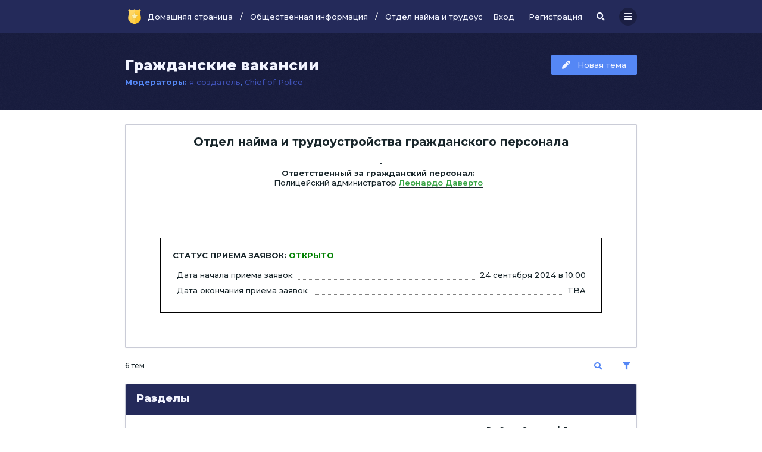

--- FILE ---
content_type: text/html; charset=UTF-8
request_url: https://dpd-dbg.ru/viewforum.php?f=11&sid=7126d54a643cdee44e4ef86885a7aae0
body_size: 10448
content:
<!DOCTYPE html>
<html dir="ltr" lang="ru">
	<head>
		<meta charset="utf-8">
		<meta http-equiv="X-UA-Compatible" content="IE=edge">
		<meta name="viewport" content="width=device-width, initial-scale=1">
		
		<title>Гражданские вакансии - Dobrograd Police Department</title>

		
					<link rel="canonical" href="https://dpd-dbg.ru/viewforum.php?f=11">
		
		<style>
			@font-face {
				font-family: 'Signature';
				font-size: 72px;
				src: url('/assets/fonts/harris.ttf') format('truetype');
			}
		</style>

		<!--
			Style name: Ravaio
			Author: Gramziu
		--> 

					<link rel="stylesheet" href="./styles/ravaio/theme/stylesheet.min.css?assets_version=187">
				
		<link rel="preconnect" href="//fonts.gstatic.com/" crossorigin="anonymous">
		<script src="//kit.fontawesome.com/6d44a86cc1.js" crossorigin="anonymous" type="b518d2708d0898d09ae7d96d-text/javascript"></script>
		<link rel="stylesheet" href="//fonts.googleapis.com/css2?family=Open+Sans:ital,wght@0,300;0,400;0,600;0,700;1,400;1,700&display=swap">
		<link rel="stylesheet" href="//fonts.googleapis.com/css2?family=Montserrat:ital,wght@0,100;0,200;0,300;0,400;0,500;0,600;0,700;0,800;0,900;1,100;1,200;1,300;1,400;1,500;1,600;1,700;1,800;1,900&display=swap"> 
		<link rel="stylesheet" href="//fonts.googleapis.com/css2?family=Oswald:wght@200;300;400;500;600;700&display=swap"> 
		<link rel="stylesheet" href="//use.fontawesome.com/releases/v5.14.0/css/all.css" integrity="sha384-HzLeBuhoNPvSl5KYnjx0BT+WB0QEEqLprO+NBkkk5gbc67FTaL7XIGa2w1L0Xbgc" crossorigin="anonymous">

		
		
		<style>
.chunk {
	max-width: 65%;
}
.site_logo {
	background-image: url("./ext/gramziu/ravaio/assets/site_logo.png");
	height: 32px;
	width: 32px;
}
.dropdown-profile {
	left: 200px;
}
.rtl .dropdown-profile {
	left: auto;
	right: 200px;
}
@media (min-width: 701px) {
	.postprofile {
		padding-right: 18px;
		width: 200px;
	}
	.postbody {
		margin-left: 200px;
	}
	.rtl .postprofile {
		padding-left: 18px;
		padding-right: 0;
	}
	.rtl .postbody {
		margin-right: 200px;
		margin-left: 0;
	}
}
@media (max-width: 700px) {
	.standard-profile {
		display: none;
	}
}
.post-actions {
	clear: both;
}
.avatar-none,
.avatar > img {
	border-radius: 2px;
}
#back-to-top.btt-docked {
	bottom: auto;
	position: absolute;
	top: -18px;
}
.is-sticky #wrap-header,
.is-sticky #wrap-header-index {
	box-shadow: 0 0 6px rgba(0, 0, 0, 0.42);
}
.anchor {
	margin-top: -56px;
	padding-top: 56px;
	display: block;
	float: left;
}
#site-desc-full #page-description {
	top: 50%; left: 50%; right: auto; bottom: auto; text-align: center;
}
</style>
	<link rel="stylesheet" href="./ext/gramziu/ravaio/assets/colors.min.css?assets_version=187">
<style>#theme-variant-0:before {
	background-color: #EBEBEB;
}

#theme-variant-1:before {
	background-color: #455A64;
}

#theme-variant-2:before {
	background-color: #434343;
}</style>
		<style type="text/css">
    .mention {
        color: #ff0000;
    }
</style>

		<link href="./ext/paul999/mention/styles/all/theme/mention.css?assets_version=187" rel="stylesheet" media="screen" />


			</head>
	<body id="phpbb" class="nojs notouch section-viewforum ltr  variant-1">

		
		<div id="wrap">

			
		<div id="wrap-inner">

			
			<a id="top" class="anchor" accesskey="t"></a>
			<div id="wrap-header">
								<div class="site-header chunk">
					<a id="logo" href="./index.php?sid=4b02b8b1384f4e7a457939cb74bb36cd" title="Домашняя страница"><span class="imageset site_logo"></span></a>

					<nav>
						
						<ul class="site-nav">

							
							
							
							
							
																	<li>
										<a href="./ucp.php?mode=login&amp;redirect=viewforum.php%3Ff%3D11&amp;sid=4b02b8b1384f4e7a457939cb74bb36cd" title="Вход" accesskey="x" data-toggle="modal" data-target="#quick-login" data-remote="false">Вход</a>
									</li>
																									<li >
										<a href="./ucp.php?mode=register&amp;sid=4b02b8b1384f4e7a457939cb74bb36cd">Регистрация</a>
									</li>
								
								
							
							
															<li id="main-search-box" class="re-md-r">
									<a data-toggle="dropdown" class="w-drop" href="./search.php?sid=4b02b8b1384f4e7a457939cb74bb36cd"><i class="fas fa-search"></i></a>
									<div class="dropdown-search">
										<form action="./search.php?sid=4b02b8b1384f4e7a457939cb74bb36cd" method="get">
											<fieldset>
												<button type="submit" title="Поиск"><i class="fas fa-search"></i></button><div><input name="keywords" type="search" maxlength="128" title="Ключевые слова" size="20" value="" placeholder="Поиск…" id="main-search" /></div>
												<input type="hidden" name="sid" value="4b02b8b1384f4e7a457939cb74bb36cd" />

											</fieldset>
										</form>
									</div>
								</li>
							
							
							<li class="">
								<a data-toggle="dropdown" href="#" id="header-mini-menu"><i class="fas fa-bars"></i>
</a>
								<ul id="more-menu" class="dropdown-box">
																			<li id="main-search-box-md" class="re-md">
											<form action="./search.php?sid=4b02b8b1384f4e7a457939cb74bb36cd" method="get">
												<fieldset>
													<button type="submit" title="Поиск"><i class="fas fa-search"></i></button><div><input name="keywords" type="search" maxlength="128" title="Ключевые слова" size="20" value="" placeholder="Поиск…" id="main-search-md" /></div>
													<input type="hidden" name="sid" value="4b02b8b1384f4e7a457939cb74bb36cd" />

												</fieldset>
											</form>
										</li>
									
									
<li class="separator re-md"></li>

																																																	<li><a href="./search.php?search_id=unanswered&amp;sid=4b02b8b1384f4e7a457939cb74bb36cd"><i class="fa-regular fa-comment"></i>Темы без ответов</a></li>
										<li><a href="./search.php?search_id=active_topics&amp;sid=4b02b8b1384f4e7a457939cb74bb36cd"><i class="fa-regular fa-comment-dots"></i>Активные темы</a></li>
									
																	</ul>
							</li>

							
						</ul>

						<ol itemscope itemtype="https://schema.org/BreadcrumbList" id="breadcrumbs" class="bread-normal"><li itemprop="itemListElement" itemscope itemtype="https://schema.org/ListItem"><a itemprop="item" itemtype="https://schema.org/Thing" itemscope href="./index.php?sid=4b02b8b1384f4e7a457939cb74bb36cd" itemid="./index.php?sid=4b02b8b1384f4e7a457939cb74bb36cd" accesskey="h" data-navbar-reference="index"><span itemprop="name">
				Домашняя страница
			</span></a><meta itemprop="position" content="1"></li><li itemprop="itemListElement" itemscope itemtype="https://schema.org/ListItem"><a itemprop="item" itemtype="https://schema.org/Thing" itemscope href="./viewforum.php?f=79&amp;sid=4b02b8b1384f4e7a457939cb74bb36cd" itemid="./viewforum.php?f=79&amp;sid=4b02b8b1384f4e7a457939cb74bb36cd" data-forum-id="79"><span itemprop="name">Общественная информация</span></a><meta itemprop="position" content="2"></li><li itemprop="itemListElement" itemscope itemtype="https://schema.org/ListItem"><a itemprop="item" itemtype="https://schema.org/Thing" itemscope href="./viewforum.php?f=3&amp;sid=4b02b8b1384f4e7a457939cb74bb36cd" itemid="./viewforum.php?f=3&amp;sid=4b02b8b1384f4e7a457939cb74bb36cd" data-forum-id="3"><span itemprop="name">Отдел найма и трудоустройства</span></a><meta itemprop="position" content="3"></li><li itemprop="itemListElement" itemscope itemtype="https://schema.org/ListItem"><a itemprop="item" itemtype="https://schema.org/Thing" itemscope href="./viewforum.php?f=11&amp;sid=4b02b8b1384f4e7a457939cb74bb36cd" itemid="./viewforum.php?f=11&amp;sid=4b02b8b1384f4e7a457939cb74bb36cd" data-forum-id="11"><span itemprop="name">Гражданские вакансии</span></a><meta itemprop="position" content="4"></li></ol>					</nav>
				</div>
							</div>

			
			<a id="start_here" class="anchor"></a>

			<div id="page-body" class="page-body" role="main">

				
<div id="sub-header" class="sub-header">
				<img src="./ext/gramziu/ravaio/assets/ra_head_other_img_0.png" alt="Banner" loading="lazy">
	

	<div class="chunk">
		<div class="sub-header-title">
						<h2 class="forum-title"><a href="./viewforum.php?f=11&amp;sid=4b02b8b1384f4e7a457939cb74bb36cd">Гражданские вакансии</a></h2>
									<div>
				<p><strong>Модераторы:</strong> <a href="./memberlist.php?mode=viewprofile&amp;u=62&amp;sid=4b02b8b1384f4e7a457939cb74bb36cd" style="color: #3f51b5;" class="username-coloured">я создатель</a>, <a style="color:#3f51b5;" href="./memberlist.php?mode=group&amp;g=8&amp;sid=4b02b8b1384f4e7a457939cb74bb36cd">Chief of Police</a></p>			</div>
					</div>
					<div class="sub-header-buttons">
				
									<a href="./posting.php?mode=post&amp;f=11&amp;sid=4b02b8b1384f4e7a457939cb74bb36cd" class="button icon-button post-icon" title="Новая тема">
						<i class="fas fa-pen"></i><span>Новая тема</span>					</a>
				
							</div>
			</div>
</div>


<div id="mbrs" class="background-main">
	<div class="viewforum-main">
	<div class="chunk">

		<ol id="breadcrumbs-mid" class="re-md bread-normal"><li><a href="./index.php?sid=4b02b8b1384f4e7a457939cb74bb36cd">
			Домашняя страница
		</a></li><li><a href="./viewforum.php?f=79&amp;sid=4b02b8b1384f4e7a457939cb74bb36cd">
				Общественная информация
			</a></li><li><a href="./viewforum.php?f=3&amp;sid=4b02b8b1384f4e7a457939cb74bb36cd">
				Отдел найма и трудоустройства
			</a></li><li><a href="./viewforum.php?f=11&amp;sid=4b02b8b1384f4e7a457939cb74bb36cd">
				Гражданские вакансии
			</a></li></ol>
					<div class="important-box">

									<div style="text-align:center">
<strong class="text-strong"><span style="font-size:150%;line-height:116%">Отдел найма и трудоустройства гражданского персонала</span></strong><br><br>
-<br>
<table style="width:100%;display:inline-table"><tr style="padding:5px"><td style="padding-right:10px;padding-bottom:10px;width:10%;vertical-align:top"><strong class="text-strong">Ответственный за гражданский персонал:</strong><br>
Полицейский администратор  <a href="https://dpd-dbg.ru/memberlist.php?mode=viewprofile&amp;u=1270" class="postlink"><span style="color:#3aa647">Леонардо Даверто</span></a></td></tr></table></div>
<br><br>
<div style="background-color:white;border-width:1px;border-style:solid;border-color:white;padding:40px"><div style="background-color:white;border-width:1px;border-style:solid;border-color:black;padding:20px">
<strong class="text-strong">СТАТУС ПРИЕМА ЗАЯВОК: <span style="color:#008000">ОТКРЫТО</span></strong><br>
<br>
<div style="height:2em"><div class="left" style="padding:1px 0.5em;background:#fff;float:left">Дата начала приема заявок:</div><div class="right" style="padding:1px 0.5em;background:#fff;float:right">24 сентября 2024 в 10:00</div><div class="dotted" style="border-bottom:1px dotted gray;margin-bottom:2px;height:1em;padding-top:1.2em"></div></div>
<div style="height:2em"><div class="left" style="padding:1px 0.5em;background:#fff;float:left">Дата окончания приема заявок:</div><div class="right" style="padding:1px 0.5em;background:#fff;float:right">TBA</div><div class="dotted" style="border-bottom:1px dotted gray;margin-bottom:2px;height:1em;padding-top:1.2em"></div></div>
</div></div>
				
			</div>
		
					<div class="action-bar-top-nb">

				<div class="pagination">
					6 тем
				</div>

									<div>
						<a class="button-round" data-toggle="dropdown" href="./search.php?fid%5B%5D=11&amp;sid=4b02b8b1384f4e7a457939cb74bb36cd"><i class="fas fa-search"></i></a>
						<div class="dropdown-search">
							<form method="get" id="forum-search" action="./search.php?sid=4b02b8b1384f4e7a457939cb74bb36cd">
								<fieldset>
									<button type="submit" title="Поиск"><i class="fas fa-search"></i></button><div><input type="search" name="keywords" id="search_keywords" size="20" placeholder="Поиск в форуме…" /></div>
									<input type="hidden" name="fid[0]" value="11" />
<input type="hidden" name="sid" value="4b02b8b1384f4e7a457939cb74bb36cd" />

								</fieldset>
							</form>
						</div>	
					</div>
													<div>
						<span class="button-round" data-toggle="dropdown"><i class="fas fa-filter"></i></span>
						<div class="dropdown-box-big">
							<form method="post" action="./viewforum.php?f=11&amp;sid=4b02b8b1384f4e7a457939cb74bb36cd">
								<fieldset>
									<div class="dropdown-header"><h5>Показать темы за</h5></div>
									<div class="dropdown-body"><select name="st" id="st"><option value="0" selected="selected">Все темы</option><option value="1">1 день</option><option value="7">7 дней</option><option value="14">2 недели</option><option value="30">1 месяц</option><option value="90">3 месяца</option><option value="180">6 месяцев</option><option value="365">1 год</option></select></div>
									<div class="dropdown-header"><h5>Поле сортировки</h5></div>
									<div class="dropdown-body">
										<select name="sk" id="sk"><option value="a">Автор</option><option value="t" selected="selected">Время размещения</option><option value="r">Ответы</option><option value="s">Заголовок</option><option value="v">Просмотры</option></select><select name="sd" id="sd"><option value="a">по возрастанию</option><option value="d" selected="selected">по убыванию</option></select>
									</div>
									<div class="dropdown-footer"><input type="submit" name="sort" value="Перейти" /></div>
								</fieldset>
							</form>
						</div>
					</div>
								
			</div>
			</div>

	<div class="chunk">
	<div class="content-main">
	<div class="content-main-inner">

					
<ol id="forums-wrap">


	
				<li class="fora-bg">
			<h3>
													Разделы
											</h3>
			<ol>
		
					<li class="fora-row">
						
				<div class="fora-icon forum_read" title="Нет непрочитанных сообщений">
					<div></div>
																<i class="fa-solid fa-comment"></i>
										
				</div>
			<div class="fora-description">
				<div class="fora-description-inner">
					<h4><a href="./viewforum.php?f=90&amp;sid=4b02b8b1384f4e7a457939cb74bb36cd" class="forumtitle" title="Просмотр форума">Архив &quot;Гражданские вакансии&quot;</a></h4><div class="re-sm fora-stats-sm">52 Темы 135 Сообщения</div>															<strong class="re-md-r" style="font-weight: 500 !important;font-style: italic !important;">Модераторы: <a href="./memberlist.php?mode=viewprofile&amp;u=62&amp;sid=4b02b8b1384f4e7a457939cb74bb36cd" style="color: #3f51b5;" class="username-coloured">я создатель</a>, <a style="color:#3f51b5;" href="./memberlist.php?mode=group&amp;g=8&amp;sid=4b02b8b1384f4e7a457939cb74bb36cd">Chief of Police</a></strong>
														</div>
			</div>
							<div class="fora-stats">
					Темы: 52
					<br>
					Сообщения: 135
				</div>
				<div class="fora-recent">
					<a href="./viewtopic.php?p=15204&amp;sid=4b02b8b1384f4e7a457939cb74bb36cd#p15204" title="Re: Эрих Спенсер | Диспетчер" class="lastsubject">Re: Эрих Спенсер | Диспетчер</a><br>
					 
					 <a href="./memberlist.php?mode=viewprofile&amp;u=181&amp;sid=4b02b8b1384f4e7a457939cb74bb36cd" class="username">julianscandium</a>					<br><a href="./viewtopic.php?p=15204&amp;sid=4b02b8b1384f4e7a457939cb74bb36cd#p15204" title="Перейти к последнему сообщению" class="lastpost-time"><time datetime="2025-09-19T21:30:29+00:00">20 сен 2025, 00:30</time></a></div>
								</li>
			
				</ol>
		</li>
		

</ol>
				
		
	
	<ol id="topics-wrap">

		
		
			
						<li class="forum-bg">
				<h3>
											Объявления
									</h3>
				<ol>
			
				
				<li class="row announce">
										<div class="topic-icon announce_read_locked" title="Нет непрочитанных сообщений">
						<div></div>
												<i class="fas fa-info-circle"></i>
					</div>
					<div class="topic-description">
						<div class="topic-description-inner">
																						<i class="fas fa-lock" title="Закрыто"></i>
														<h4><a href="./viewtopic.php?t=146&amp;sid=4b02b8b1384f4e7a457939cb74bb36cd" class="topictitle" title="Просмотр темы">Информация о гражданских вакансиях в департаменте</a></h4><div class="re-sm topic-stats-sm">0 Ответы 23459 Просмотры</div>
							<p>
																																																 <a href="./memberlist.php?mode=viewprofile&amp;u=56&amp;sid=4b02b8b1384f4e7a457939cb74bb36cd" style="color: #3f51b5;" class="username-coloured">Dobrograd Police Department</a>, <time datetime="2022-05-25T15:18:57+00:00">25 май 2022, 18:18</time>
																							</p>

													</div>
					</div>
					<div class="topic-stats">
						<span class="topic-replies">Ответы: 0</span><br><span class="topic-views">Просмотры: 23459</span>
					</div>
					<div class="topic-recent">
						<span class="re-md">Последнее сообщение </span>
						<a href="./memberlist.php?mode=viewprofile&amp;u=56&amp;sid=4b02b8b1384f4e7a457939cb74bb36cd" style="color: #3f51b5;" class="username-coloured">Dobrograd Police Department</a><span class="re-md">, </span>						<br>
						<a href="./viewtopic.php?p=520&amp;sid=4b02b8b1384f4e7a457939cb74bb36cd#p520" title="Перейти к последнему сообщению">
							<time datetime="2022-05-25T15:18:57+00:00">25 май 2022, 18:18</time>
						</a>
					</div>

					
				</li>

				
			
		
			
			
				
				<li class="row announce">
										<div class="topic-icon announce_read_locked" title="Нет непрочитанных сообщений">
						<div></div>
												<i class="fas fa-info-circle"></i>
					</div>
					<div class="topic-description">
						<div class="topic-description-inner">
																						<i class="fas fa-lock" title="Закрыто"></i>
														<h4><a href="./viewtopic.php?t=145&amp;sid=4b02b8b1384f4e7a457939cb74bb36cd" class="topictitle" title="Просмотр темы">Форма заявления на гражданскую вакансию</a></h4><div class="re-sm topic-stats-sm">0 Ответы 23094 Просмотры</div>
							<p>
																																																 <a href="./memberlist.php?mode=viewprofile&amp;u=56&amp;sid=4b02b8b1384f4e7a457939cb74bb36cd" style="color: #3f51b5;" class="username-coloured">Dobrograd Police Department</a>, <time datetime="2022-05-25T15:18:29+00:00">25 май 2022, 18:18</time>
																							</p>

													</div>
					</div>
					<div class="topic-stats">
						<span class="topic-replies">Ответы: 0</span><br><span class="topic-views">Просмотры: 23094</span>
					</div>
					<div class="topic-recent">
						<span class="re-md">Последнее сообщение </span>
						<a href="./memberlist.php?mode=viewprofile&amp;u=56&amp;sid=4b02b8b1384f4e7a457939cb74bb36cd" style="color: #3f51b5;" class="username-coloured">Dobrograd Police Department</a><span class="re-md">, </span>						<br>
						<a href="./viewtopic.php?p=519&amp;sid=4b02b8b1384f4e7a457939cb74bb36cd#p519" title="Перейти к последнему сообщению">
							<time datetime="2022-05-25T15:18:29+00:00">25 май 2022, 18:18</time>
						</a>
					</div>

					
				</li>

				
			
		
							</ol>
			</li>
			
						<li class="forum-bg">
				<h3>
											Темы
									</h3>
				<ol>
			
				
				<li class="row">
										<div class="topic-icon topic_read" title="Нет непрочитанных сообщений">
						<div></div>
												<i class="far fa-comment"></i>
					</div>
					<div class="topic-description">
						<div class="topic-description-inner">
																					<h4><a href="./viewtopic.php?t=3384&amp;sid=4b02b8b1384f4e7a457939cb74bb36cd" class="topictitle" title="Просмотр темы">Кеннет Армстронг / Психолог [ОТКЛОНЕНО]</a></h4><div class="re-sm topic-stats-sm">1 Ответы 137 Просмотры</div>
							<p>
																																																 <a href="./memberlist.php?mode=viewprofile&amp;u=1505&amp;sid=4b02b8b1384f4e7a457939cb74bb36cd" class="username">Podpivany</a>, <time datetime="2026-01-14T17:22:52+00:00">14 янв 2026, 20:22</time>
																							</p>

													</div>
					</div>
					<div class="topic-stats">
						<span class="topic-replies">Ответы: 1</span><br><span class="topic-views">Просмотры: 137</span>
					</div>
					<div class="topic-recent">
						<span class="re-md">Последнее сообщение </span>
						<a href="./memberlist.php?mode=viewprofile&amp;u=1270&amp;sid=4b02b8b1384f4e7a457939cb74bb36cd" style="color: #4caf50;" class="username-coloured">Kirill Morozov</a><span class="re-md">, </span>						<br>
						<a href="./viewtopic.php?p=16293&amp;sid=4b02b8b1384f4e7a457939cb74bb36cd#p16293" title="Перейти к последнему сообщению">
							<time datetime="2026-01-16T21:06:31+00:00">17 янв 2026, 00:06</time>
						</a>
					</div>

					
				</li>

				
			
		
			
			
				
				<li class="row">
										<div class="topic-icon topic_read" title="Нет непрочитанных сообщений">
						<div></div>
												<i class="far fa-comment"></i>
					</div>
					<div class="topic-description">
						<div class="topic-description-inner">
																					<h4><a href="./viewtopic.php?t=3353&amp;sid=4b02b8b1384f4e7a457939cb74bb36cd" class="topictitle" title="Просмотр темы">Оливер Родригес / Диспечер [ОДОБРЕНО]</a></h4><div class="re-sm topic-stats-sm">1 Ответы 224 Просмотры</div>
							<p>
																																																 <a href="./memberlist.php?mode=viewprofile&amp;u=1271&amp;sid=4b02b8b1384f4e7a457939cb74bb36cd" class="username">Damon</a>, <time datetime="2025-12-22T00:14:02+00:00">22 дек 2025, 03:14</time>
																							</p>

													</div>
					</div>
					<div class="topic-stats">
						<span class="topic-replies">Ответы: 1</span><br><span class="topic-views">Просмотры: 224</span>
					</div>
					<div class="topic-recent">
						<span class="re-md">Последнее сообщение </span>
						<a href="./memberlist.php?mode=viewprofile&amp;u=92&amp;sid=4b02b8b1384f4e7a457939cb74bb36cd" style="color: #3f51b5;" class="username-coloured">Zomik</a><span class="re-md">, </span>						<br>
						<a href="./viewtopic.php?p=16067&amp;sid=4b02b8b1384f4e7a457939cb74bb36cd#p16067" title="Перейти к последнему сообщению">
							<time datetime="2025-12-27T10:19:02+00:00">27 дек 2025, 13:19</time>
						</a>
					</div>

					
				</li>

				
			
		
			
			
				
				<li class="row">
										<div class="topic-icon topic_read" title="Нет непрочитанных сообщений">
						<div></div>
												<i class="far fa-comment"></i>
					</div>
					<div class="topic-description">
						<div class="topic-description-inner">
																					<h4><a href="./viewtopic.php?t=3356&amp;sid=4b02b8b1384f4e7a457939cb74bb36cd" class="topictitle" title="Просмотр темы">Роберт Блэр / Диспетчер [ОДОБРЕНО]</a></h4><div class="re-sm topic-stats-sm">1 Ответы 216 Просмотры</div>
							<p>
																																																 <a href="./memberlist.php?mode=viewprofile&amp;u=572&amp;sid=4b02b8b1384f4e7a457939cb74bb36cd" class="username">Влад Серы.</a>, <time datetime="2025-12-26T08:44:15+00:00">26 дек 2025, 11:44</time>
																							</p>

													</div>
					</div>
					<div class="topic-stats">
						<span class="topic-replies">Ответы: 1</span><br><span class="topic-views">Просмотры: 216</span>
					</div>
					<div class="topic-recent">
						<span class="re-md">Последнее сообщение </span>
						<a href="./memberlist.php?mode=viewprofile&amp;u=92&amp;sid=4b02b8b1384f4e7a457939cb74bb36cd" style="color: #3f51b5;" class="username-coloured">Zomik</a><span class="re-md">, </span>						<br>
						<a href="./viewtopic.php?p=16066&amp;sid=4b02b8b1384f4e7a457939cb74bb36cd#p16066" title="Перейти к последнему сообщению">
							<time datetime="2025-12-27T10:18:21+00:00">27 дек 2025, 13:18</time>
						</a>
					</div>

					
				</li>

				
			
		
			
			
				
				<li class="row">
										<div class="topic-icon topic_read" title="Нет непрочитанных сообщений">
						<div></div>
												<i class="far fa-comment"></i>
					</div>
					<div class="topic-description">
						<div class="topic-description-inner">
																					<h4><a href="./viewtopic.php?t=3344&amp;sid=4b02b8b1384f4e7a457939cb74bb36cd" class="topictitle" title="Просмотр темы">Генри Смит | Диспетчер [ОДОБРЕНО]</a></h4><div class="re-sm topic-stats-sm">1 Ответы 316 Просмотры</div>
							<p>
																																																 <a href="./memberlist.php?mode=viewprofile&amp;u=1694&amp;sid=4b02b8b1384f4e7a457939cb74bb36cd" class="username">Neyzzer111</a>, <time datetime="2025-12-17T14:55:58+00:00">17 дек 2025, 17:55</time>
																							</p>

													</div>
					</div>
					<div class="topic-stats">
						<span class="topic-replies">Ответы: 1</span><br><span class="topic-views">Просмотры: 316</span>
					</div>
					<div class="topic-recent">
						<span class="re-md">Последнее сообщение </span>
						<a href="./memberlist.php?mode=viewprofile&amp;u=92&amp;sid=4b02b8b1384f4e7a457939cb74bb36cd" style="color: #3f51b5;" class="username-coloured">Zomik</a><span class="re-md">, </span>						<br>
						<a href="./viewtopic.php?p=16012&amp;sid=4b02b8b1384f4e7a457939cb74bb36cd#p16012" title="Перейти к последнему сообщению">
							<time datetime="2025-12-18T18:12:35+00:00">18 дек 2025, 21:12</time>
						</a>
					</div>

					
				</li>

				
			
		
			
			
				
				<li class="row">
										<div class="topic-icon topic_read" title="Нет непрочитанных сообщений">
						<div></div>
												<i class="far fa-comment"></i>
					</div>
					<div class="topic-description">
						<div class="topic-description-inner">
																					<h4><a href="./viewtopic.php?t=3342&amp;sid=4b02b8b1384f4e7a457939cb74bb36cd" class="topictitle" title="Просмотр темы">Эдвард Паркер | Диспетчер [ОДОБРЕНО]</a></h4><div class="re-sm topic-stats-sm">1 Ответы 337 Просмотры</div>
							<p>
																																																 <a href="./memberlist.php?mode=viewprofile&amp;u=1623&amp;sid=4b02b8b1384f4e7a457939cb74bb36cd" class="username">Zodiaka</a>, <time datetime="2025-12-13T16:11:09+00:00">13 дек 2025, 19:11</time>
																							</p>

													</div>
					</div>
					<div class="topic-stats">
						<span class="topic-replies">Ответы: 1</span><br><span class="topic-views">Просмотры: 337</span>
					</div>
					<div class="topic-recent">
						<span class="re-md">Последнее сообщение </span>
						<a href="./memberlist.php?mode=viewprofile&amp;u=92&amp;sid=4b02b8b1384f4e7a457939cb74bb36cd" style="color: #3f51b5;" class="username-coloured">Zomik</a><span class="re-md">, </span>						<br>
						<a href="./viewtopic.php?p=16011&amp;sid=4b02b8b1384f4e7a457939cb74bb36cd#p16011" title="Перейти к последнему сообщению">
							<time datetime="2025-12-18T18:11:58+00:00">18 дек 2025, 21:11</time>
						</a>
					</div>

					
				</li>

				
			
		
			
			
				
				<li class="row">
										<div class="topic-icon topic_read" title="Нет непрочитанных сообщений">
						<div></div>
												<i class="far fa-comment"></i>
					</div>
					<div class="topic-description">
						<div class="topic-description-inner">
																					<h4><a href="./viewtopic.php?t=3254&amp;sid=4b02b8b1384f4e7a457939cb74bb36cd" class="topictitle" title="Просмотр темы">Маркус Райан / Психолог [ОДОБРЕНО]</a></h4><div class="re-sm topic-stats-sm">2 Ответы 1177 Просмотры</div>
							<p>
																																																 <a href="./memberlist.php?mode=viewprofile&amp;u=791&amp;sid=4b02b8b1384f4e7a457939cb74bb36cd" class="username">GIGABEBRA</a>, <time datetime="2025-11-03T16:00:22+00:00">03 ноя 2025, 19:00</time>
																							</p>

													</div>
					</div>
					<div class="topic-stats">
						<span class="topic-replies">Ответы: 2</span><br><span class="topic-views">Просмотры: 1177</span>
					</div>
					<div class="topic-recent">
						<span class="re-md">Последнее сообщение </span>
						<a href="./memberlist.php?mode=viewprofile&amp;u=92&amp;sid=4b02b8b1384f4e7a457939cb74bb36cd" style="color: #3f51b5;" class="username-coloured">Zomik</a><span class="re-md">, </span>						<br>
						<a href="./viewtopic.php?p=15689&amp;sid=4b02b8b1384f4e7a457939cb74bb36cd#p15689" title="Перейти к последнему сообщению">
							<time datetime="2025-11-06T12:32:36+00:00">06 ноя 2025, 15:32</time>
						</a>
					</div>

					
				</li>

				
							</ol>
			</li>
			
		
	</ol>

	
	</div>
	</div>

	
	</div>
	<div class="chunk">

					<div class="action-bar-bottom-nb">
									<div class="buttons">
						
						<a href="./posting.php?mode=post&amp;f=11&amp;sid=4b02b8b1384f4e7a457939cb74bb36cd" class="button icon-button post-icon" title="Новая тема">
							<i class="fas fa-pen"></i><span>Новая тема</span>						</a>

											</div>
				
				<div class="pagination">
					6 тем
				</div>
			</div>
		
		
	<p class="jumpbox-return"><a href="./index.php?sid=4b02b8b1384f4e7a457939cb74bb36cd" accesskey="r"><i class="fas fa-chevron-left"></i>Вернуться к списку форумов</a></p>

	<div class="dropdown-up" id="jumpbox">
		<span title="Перейти" data-toggle="dropdown" class="button">
			<i class="fas fa-sitemap"></i><span>Перейти</span>
		</span>
		<ul class="dropdown-box">
														<li><a href="./viewforum.php?f=79&amp;sid=4b02b8b1384f4e7a457939cb74bb36cd">Общественная информация</a></li>
												<li><a href="./viewforum.php?f=1&amp;sid=4b02b8b1384f4e7a457939cb74bb36cd">-&nbsp; &nbsp; &nbsp;Приёмная</a></li>
												<li><a href="./viewforum.php?f=16&amp;sid=4b02b8b1384f4e7a457939cb74bb36cd">-&nbsp; &nbsp; &nbsp;-&nbsp; &nbsp; &nbsp;Отдел по связям с общественностью</a></li>
												<li><a href="./viewforum.php?f=73&amp;sid=4b02b8b1384f4e7a457939cb74bb36cd">-&nbsp; &nbsp; &nbsp;-&nbsp; &nbsp; &nbsp;-&nbsp; &nbsp; &nbsp;Пресс-релизы</a></li>
												<li><a href="./viewforum.php?f=89&amp;sid=4b02b8b1384f4e7a457939cb74bb36cd">-&nbsp; &nbsp; &nbsp;-&nbsp; &nbsp; &nbsp;-&nbsp; &nbsp; &nbsp;Вердикты отдела внутренних расследований</a></li>
												<li><a href="./viewforum.php?f=38&amp;sid=4b02b8b1384f4e7a457939cb74bb36cd">-&nbsp; &nbsp; &nbsp;-&nbsp; &nbsp; &nbsp;Благодарности и жалобы на сотрудников</a></li>
												<li><a href="./viewforum.php?f=58&amp;sid=4b02b8b1384f4e7a457939cb74bb36cd">-&nbsp; &nbsp; &nbsp;-&nbsp; &nbsp; &nbsp;-&nbsp; &nbsp; &nbsp;Раздел для благодарностей</a></li>
												<li><a href="./viewforum.php?f=55&amp;sid=4b02b8b1384f4e7a457939cb74bb36cd">-&nbsp; &nbsp; &nbsp;-&nbsp; &nbsp; &nbsp;Программа &quot;День с офицером&quot;</a></li>
												<li><a href="./viewforum.php?f=3&amp;sid=4b02b8b1384f4e7a457939cb74bb36cd">-&nbsp; &nbsp; &nbsp;Отдел найма и трудоустройства</a></li>
												<li><a href="./viewforum.php?f=4&amp;sid=4b02b8b1384f4e7a457939cb74bb36cd">-&nbsp; &nbsp; &nbsp;-&nbsp; &nbsp; &nbsp;Полицейская академия</a></li>
												<li><a href="./viewforum.php?f=11&amp;sid=4b02b8b1384f4e7a457939cb74bb36cd">-&nbsp; &nbsp; &nbsp;-&nbsp; &nbsp; &nbsp;Гражданские вакансии</a></li>
												<li><a href="./viewforum.php?f=90&amp;sid=4b02b8b1384f4e7a457939cb74bb36cd">-&nbsp; &nbsp; &nbsp;-&nbsp; &nbsp; &nbsp;-&nbsp; &nbsp; &nbsp;Архив &quot;Гражданские вакансии&quot;</a></li>
												<li><a href="./viewforum.php?f=12&amp;sid=4b02b8b1384f4e7a457939cb74bb36cd">-&nbsp; &nbsp; &nbsp;-&nbsp; &nbsp; &nbsp;(( Back Home ))</a></li>
												<li><a href="./viewforum.php?f=88&amp;sid=4b02b8b1384f4e7a457939cb74bb36cd">-&nbsp; &nbsp; &nbsp;-&nbsp; &nbsp; &nbsp;-&nbsp; &nbsp; &nbsp;Архив &quot;Back Home&quot;</a></li>
												<li><a href="./viewforum.php?f=40&amp;sid=4b02b8b1384f4e7a457939cb74bb36cd">-&nbsp; &nbsp; &nbsp;Обращения к администрации форума</a></li>
							</ul>
	</div>

	</div>
	</div>
</div>

	<div class="background-deep">
		<div class="chunk">
							<div class="stat-block permissions">
					<h3>Права доступа</h3>
					<p>Вы <strong>не можете</strong> начинать темы<br>Вы <strong>не можете</strong> отвечать на сообщения<br>Вы <strong>не можете</strong> редактировать свои сообщения<br>Вы <strong>не можете</strong> удалять свои сообщения<br>Вы <strong>не можете</strong> добавлять вложения<br></p>
				</div>
			
					</div>
	</div>

							</div>

		<div id="wrap-footer">

				<a id="back-to-top" href="#phpbb"><i class="fas fa-chevron-up"></i></a>
	<div class="chunk-inner">
					<div class="chunk-25">
				<div class="rc-posts">
	<div class="rc-posts-out">
					<a href="./memberlist.php?mode=viewprofile&amp;u=103&amp;sid=4b02b8b1384f4e7a457939cb74bb36cd">
				<div class="rc-avatar"><img class="avatar" src="./styles/ravaio/theme/images/no_avatar.gif" data-src="./download/file.php?avatar=g66_1753296881.png" width="128" height="128" alt="Аватар пользователя" /></div>
			</a>
				<div class="rc-title">
			<a href="./viewtopic.php?t=3423&amp;sid=4b02b8b1384f4e7a457939cb74bb36cd">Re: Томас Ланг (Jason Born)</a>
		</div>
		<div class="rc-content">
			<a href="./viewtopic.php?p=16411&amp;sid=4b02b8b1384f4e7a457939cb74bb36cd#p16411"> 
человек в ходе погони от участников фракции ДПД нагло нарушает серверное правило МЕХАН и загоняет автомобиль участвующ</a>
		</div>
		<div class="rc-details">
			<a href="./memberlist.php?mode=viewprofile&amp;u=103&amp;sid=4b02b8b1384f4e7a457939cb74bb36cd" class="rc-author">I'm S.W.A.T</a>,
			<a href="./viewtopic.php?p=16411&amp;sid=4b02b8b1384f4e7a457939cb74bb36cd#p16411" class="rc-time">Сегодня, 03:52</a>
		</div>
	</div>
</div>
			</div>
					<div class="chunk-25">
				<div class="rc-posts">
	<div class="rc-posts-out">
					<a href="./memberlist.php?mode=viewprofile&amp;u=715&amp;sid=4b02b8b1384f4e7a457939cb74bb36cd">
				<div class="rc-avatar"><img class="avatar" src="./styles/ravaio/theme/images/no_avatar.gif" data-src="./download/file.php?avatar=g66_1753296881.png" width="128" height="128" alt="Аватар пользователя" /></div>
			</a>
				<div class="rc-title">
			<a href="./viewtopic.php?t=3423&amp;sid=4b02b8b1384f4e7a457939cb74bb36cd">Re: Томас Ланг (Jason Born)</a>
		</div>
		<div class="rc-content">
			<a href="./viewtopic.php?p=16410&amp;sid=4b02b8b1384f4e7a457939cb74bb36cd#p16410">Всё таки вновь переобуюсь. После прочитанного - против твоей кандидатуры.</a>
		</div>
		<div class="rc-details">
			<a href="./memberlist.php?mode=viewprofile&amp;u=715&amp;sid=4b02b8b1384f4e7a457939cb74bb36cd" class="rc-author">Rentusha</a>,
			<a href="./viewtopic.php?p=16410&amp;sid=4b02b8b1384f4e7a457939cb74bb36cd#p16410" class="rc-time">Сегодня, 02:08</a>
		</div>
	</div>
</div>
			</div>
					<div class="chunk-25">
				<div class="rc-posts">
	<div class="rc-posts-out">
					<a href="./memberlist.php?mode=viewprofile&amp;u=965&amp;sid=4b02b8b1384f4e7a457939cb74bb36cd">
				<div class="rc-avatar"><img class="avatar" src="./styles/ravaio/theme/images/no_avatar.gif" data-src="./download/file.php?avatar=g73_1753298610.png" width="128" height="128" alt="Аватар пользователя" /></div>
			</a>
				<div class="rc-title">
			<a href="./viewtopic.php?t=3423&amp;sid=4b02b8b1384f4e7a457939cb74bb36cd">Re: Томас Ланг (Jason Born)</a>
		</div>
		<div class="rc-content">
			<a href="./viewtopic.php?p=16409&amp;sid=4b02b8b1384f4e7a457939cb74bb36cd#p16409">Против. Игра не соответствующего уровня.</a>
		</div>
		<div class="rc-details">
			<a href="./memberlist.php?mode=viewprofile&amp;u=965&amp;sid=4b02b8b1384f4e7a457939cb74bb36cd" class="rc-author">Duck17</a>,
			<a href="./viewtopic.php?p=16409&amp;sid=4b02b8b1384f4e7a457939cb74bb36cd#p16409" class="rc-time">Сегодня, 01:00</a>
		</div>
	</div>
</div>
			</div>
					<div class="chunk-25">
				<div class="rc-posts">
	<div class="rc-posts-out">
					<a href="./memberlist.php?mode=viewprofile&amp;u=1363&amp;sid=4b02b8b1384f4e7a457939cb74bb36cd">
				<div class="rc-avatar"><img class="avatar" src="./styles/ravaio/theme/images/no_avatar.gif" data-src="./download/file.php?avatar=g13_1753296844.png" width="128" height="128" alt="Аватар пользователя" /></div>
			</a>
				<div class="rc-title">
			<a href="./viewtopic.php?t=3420&amp;sid=4b02b8b1384f4e7a457939cb74bb36cd">Re: Ноа Нил (drugpetry)</a>
		</div>
		<div class="rc-content">
			<a href="./viewtopic.php?p=16408&amp;sid=4b02b8b1384f4e7a457939cb74bb36cd#p16408">срт кпл</a>
		</div>
		<div class="rc-details">
			<a href="./memberlist.php?mode=viewprofile&amp;u=1363&amp;sid=4b02b8b1384f4e7a457939cb74bb36cd" class="rc-author">seeyouagain2</a>,
			<a href="./viewtopic.php?p=16408&amp;sid=4b02b8b1384f4e7a457939cb74bb36cd#p16408" class="rc-time">Сегодня, 00:03</a>
		</div>
	</div>
</div>
			</div>
				<div class="clear"></div>
					<hr class="rc-hr">
			</div>
	
			<div class="site-footer chunk">

				
				<nav><ul><li><a href="./index.php?sid=4b02b8b1384f4e7a457939cb74bb36cd" data-navbar-reference="index">
								Домашняя страница
							</a></li><li><a href="/app.php/help/faq?sid=4b02b8b1384f4e7a457939cb74bb36cd" rel="help" title="Часто задаваемые вопросы">
								FAQ
							</a></li><li><a class="footer-link" href="./ucp.php?mode=privacy&amp;sid=4b02b8b1384f4e7a457939cb74bb36cd" title="Конфиденциальность">
								Конфиденциальность
							</a></li><li><a href="./ucp.php?mode=terms&amp;sid=4b02b8b1384f4e7a457939cb74bb36cd" title="Правила">
								Правила
							</a></li><li class="rside">
							Часовой пояс: <span title="Европа/Москва">UTC+03:00</span></li><li class="rside">
							Текущее время: 28 янв 2026, 08:32
						</li></ul></nav>
				
							</div>

			
		</div>

		</div>
		</div>

				<div class="modal fade" id="quick-login" tabindex="-1" role="dialog" aria-labelledby="Вход">
			<div class="modal-dialog" role="document">
			<div class="modal-content">
				<form method="post" action="./ucp.php?mode=login&amp;sid=4b02b8b1384f4e7a457939cb74bb36cd">
					<fieldset>
						<div class="modal-header">
							<button type="button" data-dismiss="modal" class="modal-close"><i class="fas fa-times"></i></button>
							<h4 id="Вход"><a href="./ucp.php?mode=login&amp;redirect=viewforum.php%3Ff%3D11&amp;sid=4b02b8b1384f4e7a457939cb74bb36cd">Вход</a></h4>
						</div>
						<div class="modal-body">
							<label for="username"><span class="w-input">Имя пользователя:</span><br><input type="text" tabindex="1" name="username" id="username" size="10" class="input" title="Имя пользователя" /></label><br>
							<label for="password"><span class="w-input">Пароль:</span><br><input type="password" tabindex="2" name="password" id="password" size="10" class="input" title="Пароль" autocomplete="off" /></label><br>
																					<label for="autologin"><input type="checkbox" tabindex="4" name="autologin" id="autologin" class="check" /><span class="check"></span><span>Запомнить меня</span></label><br>
														<label for="viewonline"><input type="checkbox" name="viewonline" id="viewonline" tabindex="5" class="check" /><span class="check"></span><span>Скрыть моё пребывание на форуме в этот раз</span></label>
						</div>
						<div class="modal-footer w-register-link">
							<input type="submit" tabindex="5" name="login" value="Вход" class="button" />
																						<a href="./ucp.php?mode=register&amp;sid=4b02b8b1384f4e7a457939cb74bb36cd">Регистрация</a>
														<input type="hidden" name="redirect" value="./viewforum.php?f=11&amp;sid=4b02b8b1384f4e7a457939cb74bb36cd" />
<input type="hidden" name="creation_time" value="1769578351" />
<input type="hidden" name="form_token" value="aa0a2fa7d109d1009adfaa81cdfe4af67d824e8c" />

							
						</div>
					</fieldset>
				</form>
			</div>
			</div>
		</div>
		
		<div style="display: none;">
			<a id="bottom" class="anchor" accesskey="z"></a>
			<img src="/app.php/cron/cron.task.text_reparser.poll_option?sid=4b02b8b1384f4e7a457939cb74bb36cd" width="1" height="1" alt="cron" />		</div>

		<div id="darkenwrapper" class="darkenwrapper" data-ajax-error-title="Ошибка AJAX" data-ajax-error-text="При обработке запроса произошла ошибка." data-ajax-error-text-abort="Запрос прерван пользователем." data-ajax-error-text-timeout="Время запроса истекло; повторите попытку." data-ajax-error-text-parsererror="При выполнении запроса возникла непредвиденная ошибка, и сервер вернул неверный ответ.">
			<div id="darken" class="darken"></div>
		</div>

		<div id="phpbb_alert" class="modal-bb" data-l-err="Ошибка" data-l-timeout-processing-req="Время выполнения запроса истекло.">
			<div class="modal-bb-content">
				<div class="modal-bb-body">
					<a href="#" class="modal-bb-close alert_close"><i class="fas fa-times"></i></a>
					<span class="alert_title"></span>
					<p class="alert_text"></p>
				</div>
			</div>
		</div>
		<div id="phpbb_confirm" class="modal-bb">
			<div class="modal-bb-content">
				<div class="modal-bb-body">
					<a href="#" class="modal-bb-close alert_close"><i class="fas fa-times"></i></a>
					<p class="alert_text"></p>
				</div>
			</div>
		</div>

		<script src="./assets/javascript/jquery-3.6.0.min.js?assets_version=187" type="b518d2708d0898d09ae7d96d-text/javascript"></script>
		<script src="./styles/ravaio/template/core.min.js?assets_version=187" type="b518d2708d0898d09ae7d96d-text/javascript"></script>

				
		
				
		
					<script type="b518d2708d0898d09ae7d96d-text/javascript">
			$(window).on('load', function() {
				var minheight = $(window).height();
				var minheightwrap = $('#wrap').height();
				var mainheight = $('#mbrs').outerHeight();

				if(minheight > minheightwrap)
				{
					$('#mbrs').css('min-height', minheight-minheightwrap+mainheight);
				}
			});
		</script>
		<script type="b518d2708d0898d09ae7d96d-text/javascript">
		$(document).ready(function(){
			$('#wrap-header, #wrap-header-index').sticky();
		});
	</script>
		<script type="b518d2708d0898d09ae7d96d-text/javascript">
		$('#back-to-top').click(function(e) {
			e.preventDefault();
			$('html, body').animate({
				scrollTop: 0
			}, 400);
		});

		$(window).on('scroll load', function() {
			var y = $(this).scrollTop();
			if (y > 164) {
				$('#back-to-top').addClass('btt-visible');
			} else {
				$('#back-to-top').removeClass('btt-visible');
			}

			var wrapFooter = $('#wrap-footer').offset().top;
			var windowHeight = $( window ).height();
			if (y > wrapFooter - windowHeight + 42) {
				$('#back-to-top').addClass('btt-docked');
			} else {
				$('#back-to-top').removeClass('btt-docked');
			}
		});
	</script>
<script type="b518d2708d0898d09ae7d96d-text/javascript">
	$(function() {

		var sidebarRecentPostDiv = $("#sidebar-recent-topics");

		if (sidebarRecentPostDiv.length) {

			var contentWrap = document.createElement("div");
			contentWrap.className = ("sidebar-recent-content loading");
			sidebarRecentPostDiv.append(contentWrap);

			$.ajax({url: '/app.php/feed/topics?sid=4b02b8b1384f4e7a457939cb74bb36cd', success: function (data) {
				sidebarRecentPostDiv.removeClass('loading');
				$('.sidebar-recent-content').removeClass('loading');

				$(data).find("entry").each(function (i) {
					var el = $(this);
					var entryWrap = document.createElement("div");

					var entryTitle = document.createElement("a");
					var entryAuthor = document.createElement("span");
					var entryCategory = document.createElement("span");

					entryTitle.className = ("sidebar-recent-title");
					entryAuthor.className = ("sidebar-recent-author");
					entryCategory.className = ("sidebar-recent-category");

					function cutText(name) {
						if (name == "title") {
							var elementText = el.find(name).text();
							elementText = elementText.substring(elementText.indexOf("•") + 2);
							elementText = unescapeHTML(elementText);
						} else if (name == "category") {
							var elementText = el.find(name).attr("label");
							elementText = unescapeHTML(elementText);
						} else {
							var elementText = el.find(name).text();
							elementText = unescapeHTML(elementText);
						}

						return elementText;
					};

					// Based on: http://stackoverflow.com/questions/1787322/htmlspecialchars-equivalent-in-javascript/4835406#comment36196953_4835406
					function unescapeHTML(text) {
						var map = {
							'&amp;': '&',
							'&lt;': '<',
							'&gt;': '>',
							'&quot;': '"',
							'&#039;': "'"
						};

						return text.replace(/&+[ampltgquo039]+;/g, function(m) { return map[m]; });
					}

					entryTitle.textContent = cutText("title");
					entryAuthor.textContent = " " + unescapeHTML(el.find("author").text()) + " ";
					entryCategory.textContent = "в форуме " + cutText("category");
					entryURL = el.find("id").text();

					$(entryTitle).attr("href", entryURL);

					$(entryWrap).append(entryTitle);
					$(entryWrap).append(entryAuthor);
					$(entryWrap).append(entryCategory);

					$(contentWrap).append(entryWrap);

					var limit = sidebarRecentPostDiv.data('limit') !== undefined ? sidebarRecentPostDiv.data('limit') : 6;

					if (++i >= limit) {
						return false;
					}
				});
			}, cache: false
			});
		}
	});
</script>

		<script type="b518d2708d0898d09ae7d96d-text/javascript">
			$(function() {
				$('select').chosen({
					width: "auto",
					disable_search_threshold: 6
				});
			});

			$('.dropdown-profile .w-drop, .dropdown-box-big .w-drop, .dropdown-mega .w-drop, .dropdown-box .w-drop').click(function(e) {
				$(this).toggleClass('open');
				$(this).next('.dropdown-box-big, .dropdown-mega, .dropdown-box').toggle();
				e.stopPropagation();
				e.preventDefault();
			});

			$('.dropdown-box-big').click(function(e) {
				if ($(this).children('form')) {
					e.stopPropagation();
				}
			});

			$('#quick-login').on('shown.bs.modal', function () {
				$('#username').focus();
			});

			$('.dropdown-search').parent().on('shown.bs.dropdown', function () {
				$(this).find('input[type="search"]').first().focus();
			});

			$('#side-toggle').click(function() {
				$("#side-toggle").toggleClass('side-toggle');
				$("#cp-sidebar").toggleClass('cp-sidebar-visible');
				$("#cp-main").toggleClass('cp-sidebar-visible');
			});

			
			$('a.reply-icon').on('click', function(e) {
				if ($('#message').val()) {
					e.preventDefault();
					$('#qr_postform #qr_full_editor').click();
				}
			});

			function isFileInDragNDrop(e) {
				e.dataTransfer = e.originalEvent.dataTransfer;
				return $.inArray('Files', e.dataTransfer.types) > -1;
			}

			$(function() {
				phpbb.showDragNDrop = function(textarea) {
					if ($('#message-wrap').length) {
						$('body').on('dragenter dragover', function (e) {
							if (isFileInDragNDrop(e)) {
								$(textarea).parent('#message-wrap').addClass('drag-n-drop');
							}
						}).on('dragleave dragout dragend drop', function(e) {
							if (isFileInDragNDrop(e)) {
								$(textarea).parent('#message-wrap').removeClass('drag-n-drop');
							}
						});
						$(textarea).on('dragenter dragover', function (e) {
							if (isFileInDragNDrop(e)) {
								$(textarea).parent('#message-wrap').addClass('drag-n-drop-highlight');
							}
						}).on('dragleave dragout dragend drop', function(e) {
							if (isFileInDragNDrop(e)) {
								$(textarea).parent('#message-wrap').removeClass('drag-n-drop-highlight');
							}
						});
					}
				};
			});
		</script>

		
		
		<script src="./styles/ravaio/template/forum_fn.min.js?assets_version=187" type="b518d2708d0898d09ae7d96d-text/javascript"></script>
<script src="./styles/ravaio/template/ajax.min.js?assets_version=187" type="b518d2708d0898d09ae7d96d-text/javascript"></script>
<script src="./styles/ravaio/template/bootstrap.min.js?assets_version=187" type="b518d2708d0898d09ae7d96d-text/javascript"></script>
<script src="./styles/ravaio/template/chosen.jquery.min.js?assets_version=187" type="b518d2708d0898d09ae7d96d-text/javascript"></script>
<script src="./styles/ravaio/template/jquery.sticky.min.js?assets_version=187" type="b518d2708d0898d09ae7d96d-text/javascript"></script>


		
	<script src="/cdn-cgi/scripts/7d0fa10a/cloudflare-static/rocket-loader.min.js" data-cf-settings="b518d2708d0898d09ae7d96d-|49" defer></script><script defer src="https://static.cloudflareinsights.com/beacon.min.js/vcd15cbe7772f49c399c6a5babf22c1241717689176015" integrity="sha512-ZpsOmlRQV6y907TI0dKBHq9Md29nnaEIPlkf84rnaERnq6zvWvPUqr2ft8M1aS28oN72PdrCzSjY4U6VaAw1EQ==" data-cf-beacon='{"version":"2024.11.0","token":"45c512b883344e53bb55a66ce4959d1a","r":1,"server_timing":{"name":{"cfCacheStatus":true,"cfEdge":true,"cfExtPri":true,"cfL4":true,"cfOrigin":true,"cfSpeedBrain":true},"location_startswith":null}}' crossorigin="anonymous"></script>
</body>
</html>


--- FILE ---
content_type: text/css
request_url: https://dpd-dbg.ru/styles/ravaio/theme/stylesheet.min.css?assets_version=187
body_size: 16633
content:
*,
:after,
:before {
    border: none;
    box-sizing: border-box;
    margin: 0;
    padding: 0
}



html {
    font-size: 10px;
    height: 100%;
    overflow-x: hidden;
    overflow-y: scroll;
    -webkit-text-size-adjust: 100%;
    -moz-text-size-adjust: 100%;
    -ms-text-size-adjust: 100%
}

body {
    font-family: "Montserrat", "Segoe UI", Tahoma, sans-serif;
    font-size: 10px;
    height: 100%;
    font-weight: 500;
    text-rendering: optimizeLegibility
}

button,
input,
select,
textarea {
    font-family: inherit
}

h1 {
    font-size: 36px;
    font-weight: 300
}

h2 {
    font-size: 24px;
    font-weight: 800
}

select {
    border-radius: 0;
    border-style: solid;
    border-width: 0 0 1px;
    height: 36px;
    -webkit-appearance: none
}

input {
    border-radius: 0;
    -webkit-appearance: none
}

label {
    cursor: pointer
}

a {
    transition: color .18s cubic-bezier(.6, 0, .1, 1);
    outline: 0
}

a,
a:hover,
a:visited {
    text-decoration: none
}

p {
    line-height: 1.6154
}

p b {
    font-weight: 600
}

abbr {
    border-style: dotted;
    border-width: 0 0 1px;
    text-decoration: none
}

button {
    cursor: pointer
}

button::-moz-focus-inner {
    border: 0;
    padding: 0
}

textarea {
    line-height: 1.6154;
    resize: vertical !important
}

.chunk {
    margin: 0 auto;
    max-width: 1200px;
    padding: 0 18px;
    max-width: 70% !important;
}

.chunk:after {
    clear: both;
    content: "";
    display: block
}

.hidden {
    display: none
}

#wrap-inner {
    position: relative
}

#wrap-header,
#wrap-header-index {
    left: 0;
    position: absolute;
    right: 0;
    top: 0;
    z-index: 4 !important;
    transition: background-color .18s cubic-bezier(.6, 0, .1, 1), box-shadow .18s cubic-bezier(.6, 0, .1, 1)
}

#wrap-header-index:after,
#wrap-header:after {
    clear: both;
    content: "";
    display: block
}

.is-sticky #wrap-header,
.is-sticky #wrap-header-index {
    left: auto;
    right: auto
}

#wrap-header-index-sticky-wrapper,
#wrap-header-sticky-wrapper {
    left: 0;
    position: absolute;
    right: 0;
    top: 0
}

.site-header {
    font-size: 1.3em;
    height: 56px;
    line-height: 56px;
    min-height: 56px;
    font-weight: 500;
    position: relative
}

.site-header span {
    transition: color .18s cubic-bezier(.6, 0, .1, 1)
}

#logo {
    display: block;
    float: left;
    line-height: 0;
    margin: 12px 6px 10px 0
}

#logo.logo_text {
    font-size: 18px;
    font-weight: 300;
    line-height: 36px
}

.site_logo {
    background-image: url(images/logo.svg);
    background-size: 100%;
    display: inline-block;
    height: 36px;
    width: 26px
}

#breadcrumbs {
    height: 56px;
    width: auto
}

#breadcrumbs li {
    display: inline-block
}

.crumb-solid {
    display: inline-block !important
}

#breadcrumbs-mid {
    font-size: 1.2em;
    line-height: 24px;
    margin-bottom: 18px;
    width: 100%
}

#breadcrumbs-mid li {
    display: block;
    float: left
}

#breadcrumbs,
#breadcrumbs-mid {
    list-style: none;
    overflow: hidden;
    white-space: nowrap
}

#breadcrumbs li:before,
#breadcrumbs-mid li:before {
    content: "/";
    display: block;
    float: left;
    padding: 0 12px;
    pointer-events: none;
    color: rgba(255, 255, 255);
}

#breadcrumbs li:first-child:before,
#breadcrumbs-mid li:first-child:before {
    display: none
}

.site-nav {
    float: right;
    list-style: none;
    margin-left: 18px
}

.site-nav>li+li {
    margin-left: 24px
}

.site-nav>li>a {
    position: relative
}

.site-nav li>a,
.site-nav li>span {
    display: block
}

.site-nav li>a>i+span,
.site-nav li>span>i+span {
    margin-left: 9px
}

.site-nav li>span {
    cursor: pointer
}

.site-nav i {
    font-size: 1.0769em
}

.site-nav .count {
    border-radius: 2px;
    font-size: .8461em;
    font-weight: 600;
    left: -6px;
    line-height: 12px;
    padding: 3px;
    pointer-events: none;
    position: absolute;
    text-align: center;
    top: -3px;
    -webkit-touch-callout: none;
    -webkit-user-select: none;
    -khtml-user-select: none;
    -moz-user-select: none;
    -ms-user-select: none;
    user-select: none
}

.site-nav-item,
.site-nav>li {
    display: block;
    float: left;
    line-height: 30px;
    margin-bottom: 13px;
    margin-top: 13px;
    position: relative
}

.cur-user {
    margin-left: 20px !important;
    margin-right: -8px
}

#header-avatar img {
    border-radius: 15px;
    border-style: solid;
    border-width: 2px;
    display: block;
    height: 30px;
    width: 30px;
    object-fit: cover;
    overflow: hidden;
    transition: border-color .18s cubic-bezier(.6, 0, .1, 1), border-width .18s cubic-bezier(.6, 0, .1, 1)
}

#header-avatar>span {
    border-radius: 15px;
    display: block;
    height: 30px;
    line-height: 30px;
    padding: 0 15px;
    transition: background-color .18s cubic-bezier(.6, 0, .1, 1), color .18s cubic-bezier(.6, 0, .1, 1)
}

#header-avatar:active img {
    border-width: 1px
}

#header-mini-menu {
    border-radius: 15px;
    display: block;
    height: 30px;
    line-height: 30px;
    text-align: center;
    transition: background-color .18s cubic-bezier(.6, 0, .1, 1), color .18s cubic-bezier(.6, 0, .1, 1);
    width: 30px
}

#header-mini-menu:active,
#header-mini-menu:focus {
    outline: 0
}

#wrap-footer {
    font-size: 1.2em;
    padding: 18px 0;
    position: relative;
    transition: opacity .3s cubic-bezier(.6, 0, .1, 1)
}

#wrap-footer ul {
    list-style: none;
    width: 100%
}

#wrap-footer li {
    display: inline-block
}

#wrap-footer li+li {
    margin-left: 24px
}

.site-footer {
    line-height: 1.6154
}

.footer-text {
    margin-top: 6px
}

#debug-output {
    margin-top: 6px
}

.re-lg,
.re-md,
.re-sm {
    display: none !important
}

.left,
.lside {
    float: left
}

.right,
.rside {
    float: right
}

.clear {
    display: block;
    clear: both
}

.box-normal {
    border-radius: 2px;
    border-style: solid;
    border-width: 1px;
    padding: 18px 18px 0;
    position: relative;
    margin-bottom: 18px;
    word-wrap: break-word
}

.box-normal h6 {
    font-size: 1.3em;
    font-weight: 600;
    margin-bottom: 18px
}

.box-normal p {
    font-size: 1.3em;
    margin-bottom: 18px
}

.box-normal ol,
.box-normal ul {
    font-size: 1.3em;
    line-height: 1.6154;
    list-style: none
}

.box-normal ol h3,
.box-normal ul h3 {
    font-size: 1.3846em;
    font-weight: 400;
    margin-bottom: 18px
}

.box-normal ol ol,
.box-normal ol ul,
.box-normal ul ol,
.box-normal ul ul {
    font-size: 1em
}

.box-normal ul {
    list-style: none
}

.box-normal ol ol {
    margin-left: 30px
}

.box-normal ol ol>li {
    list-style-type: decimal;
    padding-left: 6px
}

.box-normal li {
    margin-bottom: 18px;
    position: relative
}

.box-normal li:last-child {
    margin-bottom: 0
}

.box-normal button {
    margin-bottom: 18px
}

.box-normal .chosen-container ul {
    font-size: 1em
}

.box-normal .strong-head {
    border-bottom-style: solid;
    border-bottom-width: 1px;
    font-size: 1.3em;
    font-weight: 600;
    line-height: 1;
    margin-bottom: 9px;
    padding-bottom: 12px
}

.info-box {
    font-size: 16px;
    font-weight: 600;
    border-radius: 2px;
    padding: 36px;
    text-align: center
}

#information {
    font-size: 1.3em;
    padding: 18px;
    text-align: center;
    width: 100%
}

#information+#wrap-inner #site-desc-full,
#information+#wrap-inner #site-desc-small,
#information+#wrap-inner #wrap-header,
#information+#wrap-inner #wrap-header-index {
    border-radius: 0
}

#rules {
    margin-bottom: 18px
}

#site-desc-full {
    height: 350px;
    overflow: hidden;
    position: relative;
    text-align: center
}

#site-desc-full h1 {
    clear: both;
    display: block;
    font-size: 4.8em;
    font-weight: 600;
    line-height: 1.3;
    position: relative;
    z-index: 1
}

#site-desc-full h2 {
    display: block;
    font-size: 2.4em;
    font-weight: 300;
    line-height: 1.3;
    position: relative;
    z-index: 1
}

#site-desc-full>.chunk {
    position: relative;
    height: 100%
}

#site-desc-full #page-description {
    left: 50%;
    top: 50%;
    transform: translateX(-50%) translateY(-50%);
    position: absolute
}

#site-desc-small {
    overflow: hidden;
    padding: 92px 0 36px;
    position: relative;
    text-align: left
}

#site-desc-small h1 {
    display: none
}

#site-desc-small h2 {
    display: block;
    font-size: 2.4em;
    font-weight: 300;
    line-height: 1.5;
    position: relative;
    z-index: 1
}

#site-desc-hidden {
    display: none
}

#sub-header {
    padding: 92px 0 36px;
    position: relative
}

#sub-header .chunk {
    position: relative
}

#sub-header h2 {
    display: inline-block;
    line-height: 1.5;
    max-width: 100%;
    overflow-wrap: break-word;
    position: relative;
    z-index: 1
}

#sub-header p {
    font-size: 1.3em;
    position: relative;
    z-index: 1
}

#sub-header.sub-header-small {
    padding: 36px 0 12px
}

#site-desc-full img,
#site-desc-small img,
#sub-header img {
    bottom: 0;
    height: 100%;
    left: 0;
    object-fit: cover;
    object-position: top;
    position: absolute;
    right: 0;
    top: 0;
    width: 100%
}

#sub-header:after {
    clear: both;
    content: "";
    display: block
}

.sub-header-title {
    float: left;
    max-width: 100%
}

.sub-header-buttons {
    text-align: right;
    width: 100%
}

.sub-header-buttons>div {
    display: inline-block;
    float: left;
    margin: 0 0 0 9px;
    position: relative;
    vertical-align: middle
}

.sub-header-buttons .chosen-container,
.sub-header-buttons .dropdown-box {
    left: 0;
    right: auto;
    text-align: left
}

.sub-header-buttons .chosen-container {
    font-size: 11px
}

#main-search-box-md {
    line-height: 1;
    margin-bottom: 6px;
    padding: 0;
    white-space: nowrap
}

#main-search-box-md div {
    margin: 0 44px 0 0
}

#main-search-box-md input {
    display: block;
    height: 44px;
    outline: 0;
    padding: 0 18px;
    vertical-align: middle;
    width: 100%
}

#main-search-box-md button {
    cursor: pointer;
    display: block;
    float: right;
    height: 44px;
    line-height: 44px;
    width: 44px;
    vertical-align: middle
}

#main-search-box-md button i {
    margin: 0
}

.main-sidebar,
.sidebar {
    float: right;
    position: relative;
    width: 250px
}

.main-sidebar {
    z-index: 0
}

.content-main,
.forumlist-main,
.page-content {
    position: relative;
    z-index: 1
}

.content-main:not(:only-child),
.forumlist-main:not(:only-child),
.page-content:not(:only-child) {
    margin-right: 268px
}

.content-main-inner,
.forumlist-main-inner,
.page-content-inner {
    float: left;
    width: 100%
}

.sidebar {
    z-index: 1
}

.sidebar-block {
    border-radius: 2px;
    border-style: solid;
    border-width: 1px;
    list-style: none;
    margin-bottom: 18px;
    padding: 6px 0;
    vertical-align: middle
}

.sidebar-head {
    font-size: 1.3em;
    font-weight: 600;
    line-height: 1;
    padding: 15px 18px 0
}

.sidebar-head i {
    float: left;
    margin-right: 9px;
    margin-top: 1px
}

.sidebar-body {
    font-size: 1.3em;
    line-height: 1.6154;
    list-style: none;
    padding: 15px 18px
}

#mcp {
    clear: both
}

.dropdown-search {
    border-radius: 2px;
    display: none;
    line-height: 1;
    list-style: none;
    padding: 6px 0;
    position: absolute;
    right: 0;
    top: 40px;
    white-space: nowrap;
    z-index: 3
}

.dropdown-search div {
    margin: 0 36px 0 0;
    min-width: 214px
}

.dropdown-search input {
    display: block;
    font-size: 1.3rem;
    height: 36px;
    outline: 0;
    padding: 0 18px;
    vertical-align: middle;
    width: 100%
}

.dropdown-search button {
    display: block;
    float: right;
    height: 36px;
    line-height: 36px;
    width: 36px;
    vertical-align: middle
}

.open>.dropdown-search {
    display: block
}

.login-main .log-reg {
    margin: 18px 0
}

.login-main p {
    font-size: 1.3em;
    margin-bottom: 18px
}

.login-main p a+a {
    margin-left: 18px
}

.login-main .button {
    height: 40px;
    line-height: 22px
}

.message-main>p {
    font-size: 1.3em;
    margin-bottom: 18px
}

.action-bar-top {
    border-bottom-style: solid;
    border-bottom-width: 1px;
    margin: -6px 0 24px
}

.action-bar-top>div {
    margin-bottom: 12px
}

.action-bar-bottom {
    border-top-style: solid;
    border-top-width: 1px;
    margin: 0 0 18px 0
}

.action-bar-bottom>a,
.action-bar-bottom>div {
    margin-top: 12px
}

.action-bar-top-nb {
    margin: -6px 0 0
}

.action-bar-top-nb>div {
    margin-bottom: 12px
}

.action-bar-bottom-nb>a,
.action-bar-bottom-nb>div {
    margin-bottom: 18px
}

.action-bar-bottom,
.action-bar-bottom-nb,
.action-bar-top,
.action-bar-top-nb {
    text-align: right
}

.action-bar-bottom-nb>a,
.action-bar-bottom-nb>div,
.action-bar-bottom>a,
.action-bar-bottom>div,
.action-bar-top-nb>a,
.action-bar-top-nb>div,
.action-bar-top>a,
.action-bar-top>div {
    display: inline-block;
    margin-left: 9px;
    position: relative
}

.action-bar-bottom .pagination,
.action-bar-bottom-nb .pagination,
.action-bar-top .pagination,
.action-bar-top-nb .pagination {
    margin-left: 0
}

.action-bar-bottom-nb:after,
.action-bar-bottom:after,
.action-bar-top-nb:after,
.action-bar-top:after {
    clear: both;
    content: "";
    display: block
}

.pagination {
    display: inline-block;
    float: left;
    font-size: 1.2em;
    line-height: 36px
}

.pagination .mark {
    margin-right: 18px
}

.pagination .mark i {
    font-size: 13px;
    margin-right: 12px
}

.pagination .page-jump {
    display: inline-block;
    margin: 0 18px;
    position: relative
}

.pagination>ul {
    display: inline-block;
    list-style: none;
    margin-right: 15px
}

.pagination li {
    display: inline-block
}

.pagination li a,
.pagination li span {
    border-radius: 100%;
    display: inline-block;
    height: 30px;
    line-height: 30px;
    text-align: center;
    width: 30px;
    transition: background-color .18s cubic-bezier(.6, 0, .1, 1), box-shadow .18s cubic-bezier(.6, 0, .1, 1)
}

.pagination .ellipsis span {
    cursor: default;
    width: auto;
    -webkit-touch-callout: none;
    -webkit-user-select: none;
    -khtml-user-select: none;
    -moz-user-select: none;
    -ms-user-select: none;
    user-select: none
}

.pagination .next,
.pagination .previous {
    font-size: 10px
}

.pagination .next a,
.pagination .previous a {
    height: 36px;
    line-height: 36px;
    width: 36px
}

.pagination .active {
    cursor: default;
    font-weight: 700
}

.pagination li+li {
    margin-left: 4.5px
}

.page-jump .dropdown-box {
    font-size: 10px;
    left: 0;
    padding-left: 18px;
    padding-right: 18px;
    right: auto
}

.page-jump input {
    height: 36px;
    min-width: 80px
}

.page-jump input.button {
    clear: both;
    display: block;
    margin-top: 6px;
    width: 100%
}

.pagination-small {
    display: inline-block;
    font-size: .8462em;
    height: 17px;
    line-height: 17px;
    list-style: none;
    margin-top: 2px;
    vertical-align: top
}

.pagination-small li {
    display: inline-block
}

.pagination-small li+li {
    margin: 0 0 0 6px
}

.pagination-small a,
.pagination-small span {
    border-radius: 2px;
    border-style: solid;
    border-width: 1px;
    display: inline-block;
    line-height: 15px;
    padding: 0 4.5px
}

.pagination-small .ellipsis span {
    border: none;
    cursor: default;
    -webkit-touch-callout: none;
    -webkit-user-select: none;
    -khtml-user-select: none;
    -moz-user-select: none;
    -ms-user-select: none;
    user-select: none
}

.member-search {
    border-radius: 2px;
    display: block;
    margin: 0 0 18px;
    text-align: center;
    width: 100%
}

.member-search a {
    display: inline-block;
    line-height: 36px;
    padding: 0 12px
}

#jumpbox {
    float: right;
    margin: 0 0 18px;
    position: relative
}

.jumpbox-return {
    float: left;
    font-size: 1.2em;
    line-height: 36px;
    margin: 0 0 18px
}

.jumpbox-return i {
    margin-right: 9px
}

.search-box {
    float: right;
    position: relative;
    z-index: 1
}

.search-box input {
    border-style: solid;
    border-width: 0 0 1px;
    font-size: 1.3em;
    height: 36px;
    padding: 0 6px;
    transition: border-color .18s cubic-bezier(.6, 0, .1, 1);
    width: 176px
}

.search-box input::-moz-placeholder {
    opacity: 1
}

.search-box button {
    cursor: pointer;
    font-size: 2em;
    height: 36px;
    text-align: center;
    width: 36px
}

#forums-wrap {
    margin: 0 0 18px
}

#forums-wrap ol {
    list-style: none
}

.fora-bg {
    border-radius: 2px;
    border-style: solid;
    border-width: 1px;
    list-style: none
}

.fora-bg h3 {
    border-radius: 2px 2px 0 0;
    display: block;
    font-size: 1.8em;
    font-weight: 800;
    line-height: 1.6154;
    padding: 10px 18px 12px
}

.fora-bg h4 {
    display: inline-block;
    font-size: 1.2em;
    font-weight: 800;
    margin-right: 6px;
    max-width: 100%;
    word-wrap: break-word;
    color: #5587F5!important;
}

.fora-bg li {
    position: relative;
    overflow: hidden
}

.fora-bg li:last-child {
    border-radius: 0 0 2px 2px
}

.fora-bg>ol>li:after {
    clear: both;
    content: "";
    display: block;
    height: 1px;
    margin: 0 18px 0 70px;
    width: auto
}

.fora-bg>ol>li:last-child:after {
    display: none
}

.fora-bg dfn {
    font-style: normal
}

.fora-bg+.fora-bg {
    margin-top: 18px
}

.fora-description-inner,
.fora-icon,
.fora-recent,
.fora-redirect,
.fora-stats {
    float: left
}

.fora-icon {
    width: 72px
}

.cp-list-icon {
    width: 72px
}

.cp-list-icon,
.fora-icon,
.topic-icon {
    bottom: 0;
    position: absolute;
    text-align: center;
    top: 0;
    transition: color .18s cubic-bezier(.6, 0, .1, 1)
}

.cp-list-icon div,
.fora-icon div,
.topic-icon div {
    border-radius: 2px;
    height: 0;
    transition: background-color .18s cubic-bezier(.6, 0, .1, 1), height .18s cubic-bezier(.6, 0, .1, 1), width .18s cubic-bezier(.6, 0, .1, 1);
    width: 0
}

.cp-list-icon img,
.fora-icon img,
.topic-icon img {
    max-height: 32px;
    max-width: 32px
}

.cp-list-icon a,
.fora-icon a,
.topic-icon a {
    border-radius: 2px;
    height: 36px;
    width: 36px
}

.cp-list-icon div,
.cp-list-icon i,
.cp-list-icon img,
.fora-icon div,
.fora-icon i,
.fora-icon img,
.topic-icon div,
.topic-icon i,
.topic-icon img {
    pointer-events: none
}

.cp-list-icon a,
.cp-list-icon div,
.cp-list-icon i,
.cp-list-icon img,
.fora-icon a,
.fora-icon div,
.fora-icon i,
.fora-icon img,
.topic-icon a,
.topic-icon div,
.topic-icon i,
.topic-icon img {
    left: 50%;
    top: 50%;
    transform: translateX(-50%) translateY(-50%);
    display: block;
    font-size: 2em;
    position: absolute
}

.cp-list li:hover .cp-list-icon div,
.fora-bg li:hover .fora-icon div,
.forum-bg li:hover .topic-icon div {
    height: 36px;
    width: 36px
}

.forum_unread>div,
.forum_unread_locked>div,
.forum_unread_subforum>div,
.unread>div {
    height: 36px;
    width: 36px
}

.feed-icon {
    float: right;
    font-size: 14px;
    margin-left: 6px;
    opacity: 0;
    transition: color .18s cubic-bezier(.6, 0, .1, 1), opacity .18s cubic-bezier(.6, 0, .1, 1)
}

.fora-bg li:hover .feed-icon {
    opacity: 1
}

.fora-description {
    margin: 0 370px 0 54px
}

.fora-description-inner {
    font-size: 1.3em;
    line-height: 1.6154;
    padding: 32px 18px;
    width: 100%
}

.fora-description-inner p {
    line-height: 1.6154
}

.fora-description-inner strong {
    font-weight: 700
}

.fora-redirect {
    font-size: 1.3em;
    line-height: 1.6154;
    padding: 23px 0;
    text-align: right;
    width: 120px
}

.fora-stats {
    font-size: 1.3em;
    line-height: 1.6154;
    padding: 23px 0;
    text-align: right;
    width: 100px;
    font-weight: 500;
    color: #13133999!important;
}

.fora-stats-sm {
    font-size: .8461em;
    margin-bottom: 6px;
    white-space: nowrap
}

.fora-recent {
    font-size:1.2em;
    line-height:1.5;
    padding:17px 18px;
    width:250px;
    font-weight: 500;
}

.lastsubject {
    font-weight: 600
}

.subforums-list {
    line-height: 1.6154;
    padding-left: 18px;
    position: relative
}

.subforums-list:after {
    content: "└";
    cursor: default;
    display: block;
    left: 0;
    line-height: 1;
    pointer-events: none;
    position: absolute;
    top: 3px;
    -webkit-touch-callout: none;
    -webkit-user-select: none;
    -khtml-user-select: none;
    -moz-user-select: none;
    -ms-user-select: none;
    user-select: none
}

.subforums-list li {
    display: block;
    float: left;
    overflow: initial
}

.subforums-list li i {
    font-size: 11px;
    margin-right: 6px
}

.subforums-list li+li {
    margin-left: 12px
}

.fora-unapproved-icon {
    font-size: 11px;
    margin-right: 6px
}

#topics-wrap {
    margin: 0 0 18px
}

#topics-wrap ol {
    list-style: none
}

.forum-bg {
    border-radius: 2px;
    border-style: solid;
    border-width: 1px;
    list-style: none
}

.forum-bg h3 {
    border-radius: 2px 2px 0 0;
    display: block;
    font-size: 1.8em;
    font-weight: 800;
    line-height: 1.6154;
    padding: 10px 18px 12px
}

.forum-bg h4 {
    display: inline-block;
    font-size: 1em;
    font-weight: 800;
    margin-right: 6px;
    max-width: 100%;
    word-wrap: break-word
}

.forum-bg h4 img {
    margin-right: 6px;
    vertical-align: -1px
}

.forum-bg li {
    position: relative;
    overflow: hidden
}

.forum-bg li:last-child {
    border-radius: 0 0 2px 2px
}

.forum-bg ol>li+li {
    border-style: solid;
    border-width: 1px 0 0
}

.forum-bg dfn {
    font-style: normal
}

.forum-bg .deleted {
    transition: background-color .18s cubic-bezier(.6, 0, .1, 1)
}

.forum-bg .deleted>div {
    opacity: .42;
    transition: opacity .18s cubic-bezier(.6, 0, .1, 1)
}

.forum-bg .deleted:hover>div {
    opacity: 1
}

.forum-bg+.forum-bg {
    margin-top: 18px
}

.topic-description-inner,
.topic-icon,
.topic-recent,
.topic-stats {
    float: left
}

.topic-icon {
    width: 72px
}

.topic-deleted-icon,
.topic-reported-icon,
.topic-unapproved-icon {
    float: right;
    font-size: 13px;
    margin-left: 12px
}

.announce_unread>div,
.announce_unread_locked>div,
.announce_unread_locked_mine>div,
.announce_unread_mine>div,
.global_unread>div,
.global_unread_locked>div,
.global_unread_locked_mine>div,
.global_unread_mine>div,
.sticky_unread>div,
.sticky_unread_locked>div,
.sticky_unread_locked_mine>div,
.sticky_unread_mine>div,
.topic_unread>div,
.topic_unread_hot>div,
.topic_unread_hot_mine>div,
.topic_unread_locked>div,
.topic_unread_locked_mine>div,
.topic_unread_mine>div {
    height: 36px;
    width: 36px
}

.topic-description {
    margin: 0 370px 0 54px
}

.topic-description-inner {
    font-size: 1.3em;
    line-height: 1.6154;
    padding: 13px 18px;
    width: 100%
}

.topic-description-inner .fa-lock {
    float: left;
    margin-right: 6px;
    margin-top: 4px
}

.topic-description-inner p {
    line-height: 1.6154
}

.topic-description-inner p i {
    float: left;
    margin-right: 6px;
    margin-top: 5px
}

.topic-stats {
    font-size: 1.3em;
    line-height: 1.6154;
    padding: 13px 0;
    text-align: right;
    width: 120px;
    font-weight: 500;
}

.topic-stats-sm {
    font-size: 1em;
    margin-bottom: 6px
}

.topic-recent {
    font-size: 1.2em;
    line-height: 1.5;
    padding: 16px 18px;
    width: 250px;
    font-weight: 500;
}

.notice {
    font-size: 1.2em;
    margin-top: 18px;
    opacity: .3;
    transition: opacity .18s cubic-bezier(.6, 0, .1, 1)
}

.notice strong {
    font-weight: 600
}

.post {
    margin: 0 0 18px;
    position: relative
}

.post:hover .notice {
    opacity: 1
}

.post:after {
    clear: both;
    content: "";
    display: block
}

.posts-unread {
    border-radius: 2px;
    display: block;
    font-size: 12px;
    margin-bottom: 29px;
    text-align: center
}

.posts-unread:after {
    content: "";
    display: block;
    height: 1px;
    margin-top: -12px;
    width: 100%
}

.posts-unread span {
    border-radius: 2px;
    display: inline-block;
    padding: 3px 18px
}

.post-unread {
    border-radius: 5px;
    float: left;
    height: 10px;
    margin: 5px 6px 0 0;
    width: 10px
}

.postbody {
    border-radius: 2px;
    border-style: solid;
    border-width: 1px;
    float: none;
    margin-left: 98px;
    padding: 18px
}

.postbody h3 {
    float: left;
    font-size: 2em !important;
    font-weight: 600;
    margin-bottom: 9px !important;
    max-width: 100%;
    overflow-wrap: break-word
}

.postbody h3 img {
    margin-right: 6px;
    vertical-align: -1px
}

.postbody:after {
    clear: both;
    content: "";
    display: block
}

.post-deleted-notice,
.post-unapproved-notice {
    display: inline-block
}

.post-deleted-notice input,
.post-unapproved-notice input {
    border-radius: 2px;
    cursor: pointer;
    display: inline-block;
    font-size: 1.2em;
    font-weight: 600;
    margin: 0 0 0 18px;
    padding: 3px 9px
}

.post-deleted-notice input+input,
.post-unapproved-notice input+input {
    margin: 0 0 0 4.5px
}

.post-unapproved-notice p {
    font-size: 1.2em;
    font-weight: 600;
    margin: 0 0 0 18px
}

.post-reported-notice {
    border-radius: 2px;
    display: inline-block;
    font-size: 1.2em;
    font-weight: 600;
    margin: 0 0 0 18px;
    padding: 3px 9px;
    transition: background-color .18s cubic-bezier(.6, 0, .1, 1), box-shadow .18s cubic-bezier(.6, 0, .1, 1)
}

.inline-attachment .attach-image dd {
    padding: 3px 0 0
}

.attachbox {
    border-radius: 2px;
    border-style: dashed;
    border-width: 1px;
    font-size: 1.3em;
    line-height: 1.6154;
    margin: 18px 0 0;
    padding: 18px
}

.attachbox dt {
    font-weight: 600
}

.attachbox .attach-image dd {
    padding: 3px 0 0
}

.attachbox>dd {
    margin-top: 18px
}

.attach-controls {
    float: right
}

.attach-status {
    position: relative;
    text-align: center !important
}

.file-progress {
    left: 0;
    position: absolute;
    right: 0
}

.file-status i {
    opacity: 0;
    transition: opacity .18s cubic-bezier(.6, 0, .1, 1)
}

.file-uploaded i {
    opacity: 1
}

.g-image {
    display: inline-block;
    max-width: 100%;
    position: relative;
    vertical-align: -6px;
    z-index: 3
}



.post-image {
    border-radius: 2px;
    display: block;
    max-width: 100%
}

.postlink {
    border-style: solid;
    border-width: 0 0 1px;
    font-weight: 600;
    text-decoration: none
}

.postprofile {
    float: left;
    font-size: 1.2em;
    padding: 18px 0 0;
    position: relative;
    text-align: center;
    width: 80px;
    word-wrap: break-word
}

.postprofile .avatar-none {
    cursor: pointer
}

.poster-online {
    border-radius: 9px;
    border-style: solid;
    border-width: 2px;
    display: block;
    font-size: 0;
    height: 12px;
    right: 4px;
    overflow: hidden;
    position: absolute;
    top: 4px;
    width: 12px
}

.pm .postprofile {
    width: 35px
}

.pm .postbody {
    margin-left: 53px
}

.pm-self .postprofile {
    float: right;
    width: 35px
}

.pm-self .postbody {
    margin-left: 0;
    margin-right: 53px
}

.standard-profile {
    line-height: 1.6;
    list-style: none;
    margin-top: 9px;
    overflow-wrap: anywhere;
    padding: 0;
    text-align: left
}

.standard-profile span {
    font-weight: 600
}

.standard-profile .profile-info {
    font-size: 1em !important
}

.standard-profile .profile-info dt {
    margin: 0 3px 0 0
}

.dropdown-profile {
    border-radius: 2px;
    display: none;
    left: 98px;
    line-height: 1.8;
    list-style: none;
    margin-left: -9px;
    min-width: 210px;
    padding: 18px;
    position: absolute;
    top: 18px;
    text-align: left;
    z-index: 4
}

.dropdown-profile span {
    font-weight: 600
}

.pm .dropdown-profile {
    left: 44px
}

.open>.dropdown-profile {
    display: block
}

.profile-info {
    font-size: 1.3rem
}

.profile-info dt {
    display: block;
    float: left;
    font-weight: 600;
    margin: 0 9px 0 0
}

.profile-info dd {
    display: block;
    max-height: 150px;
    width: 100%;
    overflow-y: scroll;
    padding: 0px 0px 5px 0px;
    }

.profile-info dd.overflowed {
    border: 1px solid #cccccc;
    padding: 5px 3px 3px 5px;
}

  ::-webkit-scrollbar {
    -webkit-appearance: none;
    width: 7px;
  }
  ::-webkit-scrollbar-thumb {
    border-radius: 4px;
    background-color: rgba(0, 0, 0, .5);
    -webkit-box-shadow: 0 0 1px rgba(255, 255, 255, .5);
  }

.profile-info dd:after {
    clear: both;
    content: "";
    display: block
}

.dropdown-profile .profile-contact {
    border-radius: 0 0 2px 2px;
    border-style: solid;
    border-width: 1px 0 0;
    margin: 18px -18px -18px -18px;
    padding: 18px
}

.profile-contact ul {
    list-style: none
}

.profile-contact li {
    clear: both;
    display: list-item
}

.profile-face {
    text-align: center;
    width: 100%
}

.profile-face .avatar-none {
    height: 120px;
    line-height: 118px;
    width: 120px
}

.profile-face .avatar-none::first-letter {
    font-size: 48px
}

.profile-face:last-child {
    margin-bottom: 18px
}

.member-online {
    font-size: 1.3em;
    font-weight: 600
}

.profile-username {
    font-size: 24px;
    font-weight: 300;
    margin-top: 18px
}

.profile-rank-title {
    font-size: 1.3em;
    font-weight: 600
}

.profile-rank-img {
    margin-top: 9px
}

.post-number {
    float: right;
    font-size: 1.2em;
    line-height: 1.7;
    margin-bottom: 9px;
    transition: color .18s cubic-bezier(.6, 0, .1, 1)
}

.post-number i {
    line-height: inherit;
    margin-right: 6px
}

.post-number i,
.post-number span {
    float: left
}

.post-author-r {
    font-size: 1.2em;
    margin-bottom: 9px;
    margin-top: -9px
}

.post-pm-users {
    clear: both;
    display: inline-block;
    font-size: 1.2em;
    margin-bottom: 12px;
    width: 100%
}

.post-pm-users span {
    font-weight: 600
}

.post-signature {
    border-style: solid;
    border-width: 1px 0 0;
    font-size: 1.2em;
    line-height: 1.6;
    margin: 18px 0 0;
    padding: 9px 0 0;
    word-wrap: break-word
}

.post-actions {
    border-radius: 0 0 2px 2px;
    border-style: solid;
    border-width: 1px 0 0;
    display: block;
    font-size: 1.2em;
    list-style: none;
    margin: 18px -18px -18px -18px;
    overflow: hidden;
    padding: 18px
}

.post-actions li {
    display: inline-block
}

.post-actions li+li {
    margin-left: 18px
}

.post-actions i {
    transition: color .18s cubic-bezier(.6, 0, .1, 1)
}

.post-actions i+span {
    margin-left: 6px
}

.post-actions .arrow-left,
.post-actions .arrow-right {
    margin-bottom: 0
}

.post-date {
    transition: color .18s cubic-bezier(.6, 0, .1, 1)
}

.avatar-container {
    display: inline-block;
    line-height: 0;
    margin: 0 0 6px;
    position: relative
}

.avatar>img {
    border-radius: 100%;
    display: block;
    height: 128px;
    object-fit: cover;
    width: 128px
}

a.avatar,
span.avatar {
    display: inline-block
}

.preview-signature {
    border-radius: 2px;
    border-style: solid;
    border-width: 1px;
    font-size: 1.2em;
    line-height: 1.6;
    margin-bottom: 18px;
    padding: 18px;
    word-wrap: break-word
}

#cp-main .preview-signature {
    margin: 0 0 18px 0
}

.member-signature {
    margin-top: 18px
}

.avatar-none {
    border-radius: 100%;
    display: inline-block;
    font-size: 0;
    height: 66px;
    line-height: 64px;
    text-align: center;
    text-indent: 2px;
    width: 66px;
    -webkit-touch-callout: none;
    -webkit-user-select: none;
    -khtml-user-select: none;
    -moz-user-select: none;
    -ms-user-select: none;
    user-select: none
}

.pm .avatar>img {
    max-height: 35px;
    max-width: 35px
}

.pm .avatar-none {
    height: 35px;
    line-height: 33px;
    text-indent: 1px;
    width: 35px
}

.pm .avatar-none::first-letter {
    font-size: 12px
}

.pm-self .avatar>img {
    max-height: 35px;
    max-width: 35px
}

.pm-self .avatar-none {
    height: 35px;
    line-height: 35px;
    width: 35px
}

.pm-self .avatar-none::first-letter {
    font-size: 12px
}

.avatar-none::first-letter {
    font-size: 24px;
    font-weight: 300
}

.static {
    position: static !important
}

.w-drop:after {
    content: "\f078";
    font-family: "Font Awesome 5 Free";
    font-size: 10px;
    font-weight: 900;
    opacity: 0;
    pointer-events: none;
    position: absolute;
    right: 3px;
    top: 0;
    transition: left .18s cubic-bezier(.6, 0, .1, 1), opacity .18s cubic-bezier(.6, 0, .1, 1), right .18s cubic-bezier(.6, 0, .1, 1), top .18s cubic-bezier(.6, 0, .1, 1), transform .18s cubic-bezier(.6, 0, .1, 1)
}

.w-drop:hover:after {
    opacity: 1;
    right: -12px
}

.open>.w-drop:after {
    opacity: 1;
    top: 24px;
    transform: rotate(180deg);
    right: 50%;
    margin-right: -4px
}

.dropdown-arrow {
    margin-left: 9px
}

.dropdown-mega {
    border-radius: 2px;
    display: none;
    font-size: 13px;
    left: 18px;
    line-height: 1;
    list-style: none;
    max-height: 400px;
    overflow-x: hidden;
    overflow-y: auto;
    padding: 18px 0;
    position: absolute;
    right: 18px;
    text-align: left;
    top: 53px;
    white-space: normal;
    z-index: 3;
    -webkit-backface-visibility: hidden;
    -webkit-background-clip: padding-box;
    -webkit-overflow-scrolling: touch;
    -webkit-transform: translateZ(0)
}

.dropdown-mega .button,
.dropdown-mega .button-flat,
.dropdown-mega .button-round {
    font-size: 1em;
    margin-bottom: 18px
}

.dropdown-mega h6 {
    font-size: 1.2308em;
    font-weight: 400;
    margin-bottom: 18px
}

.dropdown-mega img {
    margin-bottom: 18px;
    max-width: 100%
}

.dropdown-mega p {
    margin-bottom: 18px
}

.dropdown-mega li {
    clear: both;
    display: block;
    margin: 0;
    padding: 0;
    width: 100%
}

.dropdown-mega a {
    display: inline-block;
    line-height: 1.6154;
    margin: 0 0 12px;
    transition: background-color .18s cubic-bezier(.6, 0, .1, 1), color .18s cubic-bezier(.6, 0, .1, 1)
}

.dropdown-mega a i {
    margin-right: 9px
}

.dropdown-mega .separator {
    border-top-style: solid;
    border-top-width: 1px;
    margin: 6px 18px;
    width: auto
}

.dropdown-box {
    border-radius: 2px;
    display: none;
    font-size: 13px;
    line-height: 1;
    list-style: none;
    max-height: 400px;
    overflow-x: hidden;
    overflow-y: auto;
    padding: 6px 0;
    position: absolute;
    right: 0;
    text-align: left;
    top: 40px;
    white-space: nowrap;
    z-index: 3;
    -webkit-backface-visibility: hidden;
    -webkit-background-clip: padding-box;
    -webkit-overflow-scrolling: touch;
    -webkit-transform: translateZ(0)
}

.dropdown-box li {
    clear: both;
    display: block;
    margin: 0;
    padding: 0;
    width: 100%
}

.dropdown-box a {
    display: block;
    line-height: 1;
    margin: 0;
    padding: 15px 36px 15px 18px;
    transition: background-color .18s cubic-bezier(.6, 0, .1, 1), color .18s cubic-bezier(.6, 0, .1, 1)
}

.dropdown-box i {
    margin-right: 9px
}

.dropdown-box .separator {
    border-top-style: solid;
    border-top-width: 1px;
    margin: 6px 18px;
    width: auto
}

.dropdown-box>li>.dropdown-box {
    border-radius: 0 0 2px 2px;
    box-shadow: none;
    left: 0;
    margin: 0;
    max-height: 100%;
    max-width: 100%;
    position: relative;
    right: 0;
    top: 0;
    width: 100%
}

.dropdown-box>li .w-drop {
    position: relative
}

.dropdown-box>li .w-drop:after {
    opacity: 1;
    right: 18px;
    top: 15px
}

.dropdown-box>li .open {
    border-radius: 2px 2px 0 0
}

.dropdown-box>li .open:after {
    transform: rotate(-180deg)
}

.dropdown-box-big {
    border-radius: 2px;
    display: none;
    line-height: 1;
    list-style: none;
    min-width: 300px;
    padding: 6px 0;
    position: absolute;
    right: 0;
    top: 40px;
    z-index: 3;
    -webkit-backface-visibility: hidden;
    -webkit-background-clip: padding-box;
    -webkit-overflow-scrolling: touch;
    -webkit-transform: translateZ(0)
}

.dropdown-header {
    clear: both;
    overflow: hidden;
    padding: 18px
}

.dropdown-header h5 {
    float: left;
    font-size: 1.3rem;
    font-weight: 400
}

.dropdown-header a {
    float: right;
    margin-left: 18px
}

.dropdown-body {
    font-size: 1.3rem;
    max-height: 400px;
    padding: 6px 0;
    overflow-x: hidden;
    overflow-y: auto
}

.dropdown-body li {
    clear: both;
    display: block;
    position: relative;
    width: 100%
}

.dropdown-body li+li {
    border-top-style: solid;
    border-top-width: 1px
}

.dropdown-body li:hover>.notification-mark {
    opacity: 1
}

.dropdown-body .no_notifications {
    font-size: 1.3em;
    padding: 18px
}

.dropdown-body .notification-nl,
.dropdown-body a {
    padding: 9px 18px;
    transition: background-color .18s cubic-bezier(.6, 0, .1, 1)
}

.dropdown-body .notification-title {
    font-size: 1.3rem;
    font-weight: 600
}

.dropdown-body .notification-mark {
    border-radius: 2px;
    display: block;
    height: 18px;
    left: 15px;
    line-height: 18px;
    opacity: 0;
    padding: 0;
    position: absolute;
    text-align: center;
    top: 12px;
    width: 18px;
    transition: background-color .18s cubic-bezier(.6, 0, .1, 1), box-shadow .18s cubic-bezier(.6, 0, .1, 1), opacity .18s cubic-bezier(.6, 0, .1, 1)
}

.dropdown-body .notification-mark i {
    font-size: 10px
}

.dropdown-body .chosen-container {
    clear: both;
    display: block;
    text-align: left;
    vertical-align: top;
    width: 100% !important
}

.dropdown-body .chosen-container a {
    border: none;
    padding: 0 18px
}

.dropdown-body .chosen-single:after {
    right: 18px
}

.dropdown-body .chosen-results {
    max-height: 0;
    transition: max-height .18s cubic-bezier(.6, 0, .1, 1)
}

.dropdown-body .chosen-results li {
    border: none
}

.dropdown-body .chosen-search {
    display: none
}

.dropdown-body .chosen-drop {
    display: block;
    padding: 0;
    position: relative;
    top: 0
}

.dropdown-body .chosen-with-drop .chosen-results {
    max-height: 240px
}

.dropdown-body select {
    clear: both;
    display: block;
    height: 36px;
    padding-left: 18px;
    width: 100%
}

.dropdown-footer a,
.dropdown-footer input {
    clear: both;
    cursor: pointer;
    display: block;
    font-size: 1.3rem;
    line-height: 1;
    padding: 18px;
    text-align: center;
    width: 100%;
    transition: color .18s cubic-bezier(.6, 0, .1, 1), background-color .18s cubic-bezier(.6, 0, .1, 1)
}

.dropdown-up>.dropdown-box {
    bottom: 30px;
    top: auto
}

select.dropdown-up+.chosen-container .chosen-drop {
    bottom: 36px;
    top: auto
}

.open>.dropdown-box,
.open>.dropdown-box-big,
.open>.dropdown-mega {
    display: block
}

.live-search.dropdown-box {
    left: 0;
    right: auto;
    top: 30px
}

.live-search .search-result {
    cursor: pointer;
    display: block;
    line-height: 1;
    margin: 0;
    padding: 15px 36px 15px 18px;
    transition: background-color .18s cubic-bezier(.6, 0, .1, 1), color .18s cubic-bezier(.6, 0, .1, 1)
}

.live-search-container {
    position: relative
}

.input {
    border-style: solid;
    border-width: 0 0 1px;
    font-size: 1.3em;
    height: 30px;
    padding: 0;
    transition: border-color .18s cubic-bezier(.6, 0, .1, 1), box-shadow .18s cubic-bezier(.6, 0, .1, 1)
}

.input:focus {
    outline: 0
}

span.radio {
    border-radius: 8px;
    border-style: solid;
    border-width: 2px;
    clear: both;
    content: "";
    display: block;
    float: left;
    height: 16px;
    margin-right: 9px;
    margin-top: 10px;
    width: 16px;
    transition: background-color .18s cubic-bezier(.6, 0, .1, 1), border-color .18s cubic-bezier(.6, 0, .1, 1)
}

input.radio {
    display: none
}

span.radio-full {
    border-radius: 2px;
    clear: both;
    content: "";
    display: block;
    float: left;
    height: 36px;
    line-height: 36px;
    padding: 0 18px;
    text-align: center;
    min-width: 36px;
    transition: background-color .18s cubic-bezier(.6, 0, .1, 1), box-shadow .18s cubic-bezier(.6, 0, .1, 1)
}

span.radio-full img {
    margin: 0 -18px;
    vertical-align: middle
}

input.radio-full {
    display: none
}

span.check {
    border-radius: 2px;
    border-style: solid;
    border-width: 2px;
    clear: both;
    content: "";
    display: inline-block;
    height: 16px;
    position: relative;
    vertical-align: -2px;
    width: 16px;
    transition: background-color .18s cubic-bezier(.6, 0, .1, 1), border-color .18s cubic-bezier(.6, 0, .1, 1)
}

span.check:after {
    left: 50%;
    top: 50%;
    transform: translateX(-50%) translateY(-50%);
    content: "\f00c";
    display: block;
    font-family: "Font Awesome 5 Free";
    font-size: 10px;
    font-weight: 900;
    line-height: 1;
    opacity: 0;
    position: absolute;
    text-align: center;
    transition: opacity .18s cubic-bezier(.6, 0, .1, 1)
}

span.check+span {
    margin-left: 9px
}

input.check {
    display: none
}

input.check:checked+span.check:after {
    opacity: 1
}

.button {
    border-radius: 2px;
    cursor: pointer;
    display: inline-block;
    font-size: 1.3em;
    padding: 9px 18px;
    transition: background-color .18s cubic-bezier(.6, 0, .1, 1), box-shadow .18s cubic-bezier(.6, 0, .1, 1);
    -webkit-touch-callout: none;
    -webkit-user-select: none;
    -khtml-user-select: none;
    -moz-user-select: none;
    -ms-user-select: none;
    user-select: none
}

.button i {
    font-size: 1.0769em
}

.button i+span {
    margin-left: 12px
}

.button+.button {
    margin-left: 18px
}

.button+.button-flat {
    margin-left: 6px
}

.button+.button-round {
    margin-left: 6px
}

.button-flat {
    border-radius: 2px;
    cursor: pointer;
    display: inline-block;
    font-size: 1.3em;
    height: 30px;
    line-height: 30px;
    padding: 0 9px;
    transition: background-color .18s cubic-bezier(.6, 0, .1, 1), box-shadow .18s cubic-bezier(.6, 0, .1, 1);
    -webkit-touch-callout: none;
    -webkit-user-select: none;
    -khtml-user-select: none;
    -moz-user-select: none;
    -ms-user-select: none;
    user-select: none
}

.button-flat i {
    font-size: 1.0769em
}

.button-flat i+span {
    margin-left: 12px
}

.button-flat+.button {
    margin-left: 6px
}

.button-flat+.button-flat {
    margin-left: 6px
}

.button-flat+.button-round {
    margin-left: 6px
}

.button-round {
    border-radius: 18px;
    cursor: pointer;
    display: inline-block;
    font-size: 1.3em;
    height: 36px;
    line-height: 36px;
    text-align: center;
    width: 36px;
    transition: background-color .18s cubic-bezier(.6, 0, .1, 1), box-shadow .18s cubic-bezier(.6, 0, .1, 1);
    -webkit-touch-callout: none;
    -webkit-user-select: none;
    -khtml-user-select: none;
    -moz-user-select: none;
    -ms-user-select: none;
    user-select: none
}

.button-round+.button {
    margin-left: 6px
}

.button-round+.button-flat {
    margin-left: 6px
}

.button-round+.button-round {
    margin-left: 6px
}

.button-multiple {
    display: inline-block
}

.button-multiple a {
    cursor: pointer;
    display: inline-block;
    font-size: 1.3em;
    height: 36px;
    line-height: 36px;
    padding: 0 18px;
    position: relative;
    transition: background-color .18s cubic-bezier(.6, 0, .1, 1), box-shadow .18s cubic-bezier(.6, 0, .1, 1);
    -webkit-touch-callout: none;
    -webkit-user-select: none;
    -khtml-user-select: none;
    -moz-user-select: none;
    -ms-user-select: none;
    user-select: none
}

.button-multiple a:hover {
    z-index: 2
}

.button-multiple a:first-child {
    border-radius: 2px 0 0 2px
}

.button-multiple a:last-child {
    border-radius: 0 2px 2px 0
}

.chosen-container+.button {
    margin-left: 12px
}

.chosen-container+.button-flat,
.chosen-container+.button-round {
    margin-left: 9px
}

.forum-selection {
    float: right
}

.actions {
    display: block;
    margin-bottom: 18px;
    text-align: right;
    width: 100%
}

.actions .button-multiple {
    float: left
}

.actions .chosen-container {
    font-size: 1.3em;
    text-align: left
}

.actions-submit {
    display: block;
    margin-bottom: 18px;
    width: 100%
}

.actions-submit .button+.button {
    margin-left: 18px
}

.nav-prev-next {
    display: block;
    font-size: 1.3em
}

.nav-prev-next a {
    line-height: 36px;
    margin-bottom: 18px
}

.nav-prev-next i+span {
    margin-left: 6px
}

.nav-prev-next span+i {
    margin-left: 6px
}

.dest-folder {
    clear: both;
    display: block;
    margin-bottom: 18px
}

.dest-folder .button-flat {
    font-size: 1em;
    margin-left: 9px
}

.dest-folder .chosen-single {
    margin-bottom: 0;
    margin-left: 9px
}

.stat-block ul {
    font-size: 1.3em;
    line-height: 1.6154;
    list-style: none;
    margin-bottom: 18px
}

#footer-custom {
    clear: both;
    display: block;
    overflow: hidden;
    width: 100%
}

#footer-custom .online-list {
    width: 50%
}

#footer-custom>div {
    float: left;
    padding: 0 9px
}

#footer-custom>div:first-child {
    padding: 0 9px 0 0
}

#footer-custom>div:last-child {
    padding: 0 0 0 9px
}

.footer-block {
    width: 25%
}

.side-stats span {
    display: block;
    width: 100%
}

.side-stats strong {
    float: right
}

.online-list {
    display: block
}

.member-statistics,
.statistics {
    border-style: solid;
    border-width: 1px 0 0;
    margin-top: 18px;
    padding-top: 30px;
    text-align: center;
    width: 100%
}

.member-statistics strong,
.statistics strong {
    clear: both;
    display: inline-block;
    font-size: 1.2308em;
    font-weight: 600;
    width: 100%
}

.member-statistics span,
.statistics span {
    display: inline-block
}

.statistics span {
    width: 25%
}

.member-statistics span {
    width: 50%
}

.birthdays {
    margin-top: 18px
}

.birthdays:before {
    clear: both;
    content: "\f1fd";
    cursor: default;
    display: block;
    float: left;
    font-family: "Font Awesome 5 Free";
    font-size: 60px;
    font-weight: 900;
    margin-right: 18px
}

.birthdays strong {
    font-weight: 600
}

.permissions {
    float: right;
    width: 464px
}

.permissions strong {
    font-weight: 600
}

.permissions+.online-list {
    margin-right: 482px
}

.rc-posts-out {
    border-radius: 2px;
    font-size: .9091em;
    overflow: hidden;
    padding: 10px 18px;
    text-align: left
}

.rc-posts {
    margin-top: 12px
}

.rc-title {
    font-size: 1.3rem;
    font-weight: 600;
    height: 20px;
    line-height: 20px;
    overflow: hidden;
    text-overflow: ellipsis;
    white-space: nowrap
}

.rc-content {
    font-size: 1.3rem;
    font-weight: 400;
    height: 20px;
    line-height: 20px;
    overflow: hidden;
    text-overflow: ellipsis;
    white-space: nowrap
}

.rc-content a {
    display: block;
    overflow: hidden;
    text-overflow: ellipsis;
    white-space: nowrap
}

.rc-content .codebox,
.rc-content .inline-attachment,
.rc-content blockquote,
.rc-content br {
    display: none
}

.rc-details {
    border-width: 1px 0 0;
    border-style: solid;
    font-size: 1.2rem;
    margin-top: 6px;
    padding-top: 6px
}

.rc-avatar,
.rc-avatar-none {
    float: left;
    margin-bottom: 5px;
    margin-right: 18px;
    margin-top: 5px
}

.rc-avatar img {
    border-radius: 30px;
    display: block;
    height: 30px;
    object-fit: cover;
    width: 30px
}

.avatar-none.rc-avatar-none {
    height: 30px;
    line-height: 28px;
    text-indent: 1px;
    width: 30px
}

.avatar-none.rc-avatar-none::first-letter {
    font-size: 13px
}

.rc-hr {
    border-style: solid;
    border-width: 1px 0 0;
    clear: both;
    margin: 27px 9px
}

.mark-read-container {
    display: block;
    margin: 0 0 18px;
    text-align: center;
    width: 100%
}

.mark-read {
    display: inline-block;
    font-size: 1.2em
}

.quickreply {
    margin-bottom: 18px;
    position: relative
}

.quickreply .avatar-none {
    cursor: default;
    position: absolute;
    right: 0;
    top: 18px
}

.quickreply-box {
    border-radius: 2px;
    border-style: solid;
    border-width: 1px;
    margin-right: 98px;
    padding: 18px;
    position: relative
}

.quickreply-box textarea {
    font-size: 1.3em;
    height: auto;
    line-height: 1.6154;
    min-height: 80px;
    width: 100%
}

.quickreply-buttons {
    border-radius: 0 0 2px 2px;
    border-style: solid;
    border-width: 1px 0 0;
    display: block;
    font-size: 1.2em;
    list-style: none;
    margin: 18px -18px -18px -18px;
    padding: 18px
}

.quickreply-buttons li {
    display: inline-block
}

.quickreply-buttons i+span {
    margin-left: 12px
}

.quickreply-buttons li+li {
    margin-left: 18px
}

.quickreply-buttons button {
    font-size: 1.3rem;
    transition: color .18s cubic-bezier(.6, 0, .1, 1)
}

.quickreply-avatar {
    cursor: default;
    pointer-events: none;
    position: absolute;
    right: 7px;
    top: 18px
}

.quickreply-avatar>img {
    border-radius: 100%;
    height: 66px;
    object-fit: cover;
    width: 66px
}

blockquote {
    border-radius: 2px;
    border-style: solid;
    border-width: 0 0 0 2px;
    display: block;
    padding: 17px
}

blockquote cite {
    display: block;
    font-style: normal;
    font-weight: 600
}

blockquote blockquote {
    margin-top: 18px
}

.codebox {
    border-radius: 2px;
    border-style: solid;
    border-width: 1px;
    display: block;
    padding: 17px
}

.codebox p {
    display: block;
    font-style: normal;
    font-weight: 600
}

.codebox code {
    display: block;
    font-family: monospace;
    max-height: 500px;
    max-width: 100%;
    overflow: auto
}

.codebox+.codebox,
.codebox+blockquote,
blockquote+.codebox,
blockquote+blockquote {
    margin-top: 18px
}

.postbody h3~.post-content {
    border-style: solid;
    border-width: 1px 0 0;
    padding-top: 18px
}

.post-content {
    clear: both;
    display: inline-block;
    font-size: 1.3em;
    line-height: 1.6154;
    min-height: 60px;
    width: 100%;
    word-wrap: break-word
}

.post-content ol,
.post-content ul {
    margin-left: 18px
}

.post-content iframe {
    max-width: 100%
}

.posthilit {
    border-radius: 2px;
    padding: 0 3px
}

.details {
    display: block;
    line-height: 1.6154;
    width: 100%;
    font-weight: 500;
}

.details dt {
    font-size: 1.3rem
}

.details dd {
    font-size: 1.3rem;
    margin-bottom: 18px;
    word-wrap: break-word
}

.details .button-flat {
    font-size: 1em
}

.faq {
    display: block;
    line-height: 1.6154;
    margin-bottom: 18px;
    width: 100%
}

.faq dt {
    font-size: 2em;
    font-weight: 400
}

.faq dd {
    font-size: 1.3em;
    max-width: 700px
}

.form {
    display: block;
    line-height: 1.6154;
    margin-bottom: 24px;
    width: 100%
}

.form dt {
    display: inline-block;
    font-size: 1.3rem
}

.form dt span {
    font-size: 1em;
    line-height: 1
}

.form dt p {
    font-size: 1em;
    line-height: 1.6154;
    margin: 0
}

.form dd {
    font-size: 1.3em;
    margin-bottom: 6px
}

.form dd input {
    font-size: 1em
}

.form dd label {
    display: inline-block;
    line-height: 36px;
    margin-right: 18px
}

.form .chosen-container,
.form .input {
    min-width: 232px
}

.fields {
    display: block;
    line-height: 1.6154;
    margin-bottom: 12px;
    width: 100%
}

.fields div {
    font-size: 1.3em;
    margin-bottom: 6px
}

.fields div input {
    font-size: 1em
}

.fields div label {
    display: inline-block;
    margin-right: 18px
}

#bday_day_chosen,
#bday_month_chosen {
    min-width: 49px
}

#bday_year_chosen {
    min-width: 98px
}

.sub-panels {
    list-style: none;
    width: 100%
}

.sub-panels li {
    display: inline-block;
    font-size: 2em;
    line-height: 1;
    margin-bottom: 24px;
    margin-right: 36px
}

.sub-panels .activetab a {
    font-weight: 600
}

.sub-panels i {
    float: left;
    margin-right: 6px;
    margin-top: 1px
}

.tab-panel p {
    font-size: 1.3em;
    margin-bottom: 9px
}

#attach-panel-multi {
    margin-bottom: 18px
}

.captcha-image {
    margin: 9px 0 !important
}

.captcha-image img {
    display: block;
    max-width: 100%
}

#message-box #confirm_code {
    font-size: 13px
}

#avatar_options>div>p {
    font-size: 1.3em;
    margin-bottom: 18px
}

#gallery {
    padding: 18px 0
}

#gallery span.radio-full {
    clear: none;
    display: inline-block;
    float: none;
    height: auto;
    line-height: auto;
    min-width: auto;
    padding: 18px
}

#gallery span.radio-full img {
    margin: 0
}

.poll-panel {
    width: 100%
}

.poll-title {
    font-size: 2em;
    font-weight: 400;
    margin-bottom: 9px;
    overflow-wrap: break-word
}

.poll-info {
    font-size: 1.3em;
    margin: 0 0 18px
}

.poll-option {
    clear: both;
    display: block;
    font-size: 1.3em;
    line-height: 24px;
    margin-bottom: 18px;
    overflow: hidden;
    position: relative;
    width: 100%
}

.poll-option-title {
    display: block;
    overflow-wrap: break-word
}

.poll-option-title>label {
    display: inline-block;
    line-height: 1;
    max-width: 100%;
    overflow: hidden
}

.poll-option-title span.radio {
    margin-top: 0
}

.poll-option-resultbar {
    border-radius: 2px;
    float: left;
    margin-right: 18px;
    max-width: 700px;
    width: 100%
}

.poll-option-resultbar div {
    border-radius: 2px;
    display: block;
    height: 30px;
    text-align: center
}

.poll-option-result {
    float: left;
    line-height: 30px
}

.poll-option-result .poll-option-result-text {
    font-weight: 600
}

.poll-total-votes {
    clear: both;
    display: block;
    font-size: 1.3em;
    font-weight: 600;
    margin-bottom: 18px;
    margin-top: 18px;
    width: 100%
}

.poll-actions {
    margin-bottom: 18px
}

.poll-vote-submitted {
    font-size: 1.3em
}

.background-main {
    padding: 24px 0 6px
}

#main-index {
    padding: 36px 0 18px
}

.background-deep:after,
.background-main:after,
.background-normal:after {
    clear: both;
    content: "";
    display: block
}

.background-deep,
.background-normal {
    padding: 30px 0 12px
}

.background-deep h3,
.background-normal h3 {
    font-size: 1.6em;
    font-weight: 400;
    margin: 0 0 24px
}

.background-deep p,
.background-normal p {
    font-size: 1.3em;
    margin: 0 0 18px
}

.important-box {
    border-radius: 2px;
    border-style: solid;
    border-width: 1px;
    font-size: 1.3em;
    margin-bottom: 18px;
    padding: 17px
}

.important-box ol,
.important-box ul {
    margin-left: 18px
}

.important-box-link {
    margin-bottom: 18px;
    position: relative
}

.important-box-link a {
    border-radius: 2px;
    border-style: solid;
    border-width: 1px;
    display: block;
    font-size: 1.3em;
    height: 36px;
    line-height: 36px;
    padding: 0 17px 0 71px;
    width: 100%;
    transition: background-color .18s cubic-bezier(.6, 0, .1, 1), border-color .18s cubic-bezier(.6, 0, .1, 1), box-shadow .18s cubic-bezier(.6, 0, .1, 1);
    -webkit-touch-callout: none;
    -webkit-user-select: none;
    -khtml-user-select: none;
    -moz-user-select: none;
    -ms-user-select: none;
    user-select: none
}

.important-box-link span {
    font-size: 2em;
    pointer-events: none;
    position: absolute;
    text-align: center;
    top: 50%;
    transform: translateY(-50%);
    vertical-align: -50%;
    width: 72px
}

.modal-open .modal {
    overflow-y: auto;
    overflow-x: hidden
}

.modal {
    bottom: 0;
    display: none;
    height: 100%;
    left: 0;
    margin: 0 -20px;
    overflow: hidden;
    outline: 0;
    position: fixed;
    right: 0;
    top: 0;
    z-index: 99
}

.modal-dialog {
    margin: 30px auto;
    max-width: 540px;
    position: relative
}

.modal-header {
    padding-bottom: 36px
}

.modal-header h4,
.modal-header span {
    font-size: 30px;
    font-weight: 300;
    text-align: center
}

.modal-content {
    border-radius: 2px;
    margin: 0 38px;
    outline: 0;
    padding: 36px;
    position: relative
}

.modal-body {
    font-size: 1.3em;
    text-align: left
}

.modal-body label {
    display: block;
    width: 100%
}

.modal-body input {
    font-size: 1.2308em;
    height: 42px;
    margin-bottom: 18px;
    width: 100%
}

.modal-footer {
    padding-top: 27px;
    text-align: center
}

.modal-footer .button {
    height: 48px;
    width: 100%
}

.modal-footer a {
    display: block;
    font-size: 1.3em;
    margin-top: 18px
}

.w-register-link {
    margin-bottom: -12px
}

.modal-backdrop {
    bottom: 0;
    left: 0;
    position: fixed;
    right: 0;
    top: 0;
    transform: translate3d(0, 0, 0) !important;
    z-index: 98
}

.fade {
    opacity: 0;
    top: 0;
    transform: translate3d(0, -500px, 0);
    transition: opacity .18s cubic-bezier(.6, 0, .1, 1), transform .18s cubic-bezier(.6, 0, .1, 1)
}

.fade.in {
    opacity: 1;
    transform: translate3d(0, 0, 0)
}

.modal-bb-close,
.modal-close {
    display: block;
    font-size: 15px;
    height: 36px;
    line-height: 36px;
    position: absolute;
    right: 0;
    text-align: center;
    top: 0;
    width: 36px
}

.error {
    font-size: 1.3em;
    font-weight: 600;
    margin-bottom: 18px
}

.notification-unread {
    border-radius: 2px;
    display: inline-block;
    float: left;
    height: 12px;
    margin-right: 6px;
    margin-top: 6px;
    width: 12px
}

#agreement p {
    font-size: 1.3em
}

#darkenwrapper {
    bottom: 0;
    left: 0;
    margin: 0 -20px;
    overflow-y: auto;
    overflow-x: hidden;
    position: fixed;
    right: 0;
    top: 0;
    z-index: 98
}

.modal-bb {
    display: none;
    margin: 0 auto;
    max-width: 540px;
    padding: 30px 0;
    position: relative;
    transform: translateY(50%);
    z-index: 99
}

.modal-bb-content {
    border-radius: 2px;
    margin: 0 38px;
    outline: 0;
    padding: 36px;
    position: relative
}

.modal-bb-body .alert_title,
.modal-bb-body h3,
.modal-bb-body h4 {
    display: inline-block;
    font-size: 30px;
    font-weight: 300;
    margin-bottom: 36px;
    text-align: center;
    width: 100%
}

.modal-bb-body p {
    font-size: 16px;
    text-align: left
}

.modal-bb-body form p {
    font-size: 1em
}

.modal-bb-body form .button,
.modal-bb-body form .button-flat {
    font-size: 13px
}

.modal-bb-body .submit-buttons {
    margin-top: 36px
}

#message-sidebar {
    float: right;
    font-size: 1.3em;
    font-weight: 300;
    margin-bottom: 18px;
    margin-top: 18px;
    width: 80px
}

#message {
    height: auto
}

#message-box {
    border-radius: 2px;
    border-style: solid;
    border-width: 1px;
    margin-bottom: 18px;
    margin-right: 98px;
    padding: 18px
}

#message-box .input {
    width: 100%
}

#message-box input.input {
    font-size: 2em;
    font-weight: 400;
    margin-bottom: 18px
}

#message-wrap {
    position: relative
}

#message-wrap:after {
    left: 50%;
    top: 50%;
    transform: translateX(-50%) translateY(-50%);
    content: "\f093";
    display: block;
    font-family: "Font Awesome 5 Free";
    font-size: 48px;
    font-weight: 900;
    opacity: 0;
    pointer-events: none;
    position: absolute;
    z-index: 2;
    transition: opacity .18s cubic-bezier(.6, 0, .1, 1)
}

#message-wrap:before {
    border-radius: 2px 2px 0 0;
    bottom: 0;
    content: "";
    display: block;
    left: 0;
    opacity: 0;
    pointer-events: none;
    position: absolute;
    right: 0;
    top: 0;
    z-index: 1;
    transition: opacity .18s cubic-bezier(.6, 0, .1, 1)
}

#message-wrap.drag-n-drop:after,
#message-wrap.drag-n-drop:before {
    opacity: 1
}

@keyframes uploadspin {
    0% {
        margin-top: 0;
        opacity: 1
    }

    49.99% {
        margin-top: -18px;
        opacity: 0
    }

    50.01% {
        margin-top: 18px;
        opacity: 0
    }

    100% {
        margin-top: 0;
        opacity: 1
    }
}

.drag-n-drop-highlight:after {
    animation: uploadspin 1.3s infinite cubic-bezier(.6, 0, .1, 1)
}

#format-buttons {
    border-radius: 0 0 2px 2px;
    border-style: solid;
    border-width: 1px 0 0;
    display: block;
    font-size: 1.2em;
    list-style: none;
    margin: 18px -18px -18px -18px;
    padding: 6px
}

#format-buttons .chosen-single,
#format-buttons .smilies-button>span,
#format-buttons button,
#format-buttons input {
    border: none;
    border-radius: 2px;
    cursor: pointer;
    display: inline-block;
    font-size: 11px;
    height: 33px;
    line-height: 33px;
    padding: 0 12px;
    vertical-align: middle;
    transition: background-color .18s cubic-bezier(.6, 0, .1, 1), color .18s cubic-bezier(.6, 0, .1, 1)
}

#format-buttons .chosen-single>i,
#format-buttons .smilies-button>span>i,
#format-buttons button>i,
#format-buttons input>i {
    display: block
}

#format-buttons .chosen-single:after {
    display: none
}

#format-buttons:after {
    clear: both;
    display: block;
    content: ""
}

#format-buttons .spacer {
    display: inline-block;
    height: 20px;
    margin: 0 6px;
    vertical-align: middle;
    width: 1px
}

.bbcode-color i {
    border-bottom-style: solid;
    border-bottom-width: 2px;
    margin: 0 -2px;
    padding: 0 1px 1px
}

.bbcode-size {
    display: inline-block;
    position: relative
}

.bbcode-size button i {
    font-size: .8em;
    float: left
}

.bbcode-size button i+i {
    font-size: 1.2em;
    text-indent: -3px
}

.bbcode-size .dropdown-box {
    left: 0;
    right: auto;
    top: 33px
}

.bbcode-size [data-bbcode-size="50"] {
    font-size: 50%
}

.bbcode-size [data-bbcode-size="85"] {
    font-size: 85%
}

.bbcode-size [data-bbcode-size="100"] {
    font-size: 100%
}

.bbcode-size [data-bbcode-size="150"] {
    font-size: 150%
}

.bbcode-size [data-bbcode-size="200"] {
    font-size: 200%
}

.smilies-button {
    float: right;
    position: relative
}

.smilies-button i {
    line-height: 33px
}

.smilies-button>span {
    font-size: 16px !important;
    margin-left: 6px;
    margin-right: 0 !important
}

.smilies-box {
    border-radius: 2px;
    bottom: 35px;
    display: none;
    min-width: 250px;
    padding: 12px;
    position: absolute;
    right: 0;
    text-align: center
}

.smilies-box a {
    display: inline-block;
    padding: 6px
}

.smilies-box img {
    display: block
}

.smilies-box .smilies-more {
    clear: both;
    margin-bottom: 6px;
    margin-top: 9px;
    padding: 0
}

.open>.smilies-box {
    display: block
}

.message-icon {
    margin-bottom: 12px
}

.message-icon dd {
    display: inline-block;
    font-size: 1.2em
}

.message-icon label {
    display: inline-block;
    margin-bottom: 6px;
    margin-right: 6px;
    vertical-align: middle
}

.emoji {
    cursor: text;
    height: 1.5em;
    vertical-align: text-bottom;
    width: 1.5em
}

#side-toggle {
    border-radius: 0 18px 18px 0;
    cursor: pointer;
    float: left;
    font-size: 2em;
    height: 36px;
    line-height: 36px;
    margin-right: 18px;
    padding-left: 10px;
    position: relative;
    vertical-align: 3px;
    width: 36px
}

#side-toggle i {
    position: absolute;
    left: 10px;
    top: 10px;
    transition: opacity .18s cubic-bezier(.6, 0, .1, 1), transform .18s cubic-bezier(.6, 0, .1, 1)
}

#side-toggle .fa-ellipsis-h {
    opacity: 1;
    top: 12px
}

#side-toggle .fa-times {
    opacity: 0;
    top: 11px;
    transform: translate(-30px, 0)
}

#side-toggle.side-toggle .fa-ellipsis-h {
    opacity: 0;
    transform: translate(-30px, 0)
}

#side-toggle.side-toggle .fa-times {
    opacity: 1;
    transform: translate(0, 0)
}

#cp-sidebar.cp-sidebar-visible {
    margin-left: 0
}

#cp-main.cp-sidebar-visible {
    margin-left: 250px;
    margin-right: -250px
}

#cp-sidebar {
    float: left;
    font-size: 1.3em;
    position: relative;
    width: 232px;
    transition: margin .18s cubic-bezier(.6, 0, .1, 1)
}

#cp-menu>ul {
    border-radius: 2px;
    border-style: solid;
    border-width: 1px;
    list-style: none;
    padding: 6px 0;
    margin-bottom: 18px
}

#cp-menu>ul ul {
    list-style: none;
    margin-bottom: 6px;
    overflow: hidden
}

#cp-menu>ul ul a {
    padding: 15px 18px 15px 36px !important
}

#cp-menu>ul ul a:after {
    content: "-";
    left: 18px;
    position: absolute;
    top: 14px;
    z-index: 2
}

#cp-menu a {
    display: block;
    line-height: 1;
    padding: 15px 18px;
    position: relative;
    transition: background-color .18s cubic-bezier(.6, 0, .1, 1)
}

#cp-menu .activetab>a {
    font-weight: 700
}

#cp-menu .tab>a:after {
    content: "\f107";
    font-family: "Font Awesome 5 Free";
    font-weight: 900;
    right: 18px;
    position: absolute;
    top: 14px;
    transition: transform .18s cubic-bezier(.6, 0, .1, 1);
    z-index: 2
}

#cp-menu .tab>a.tab-expanded:after {
    transform: rotate(-180deg)
}

.tab>ul {
    max-height: 500px;
    transition: margin .18s cubic-bezier(.6, 0, .1, 1), max-height .18s cubic-bezier(.6, 0, .1, 1)
}

.tab-content-hidden {
    margin: 0 !important;
    max-height: 0 !important
}

.cp-sidebar-block {
    border-radius: 2px;
    border-style: solid;
    border-width: 1px;
    list-style: none;
    padding: 6px 0;
    margin-bottom: 18px
}

.cp-sidebar-block dt {
    font-size: 1.2308em;
    line-height: 1;
    padding: 15px 18px
}

.cp-sidebar-block dd {
    line-height: 1;
    padding: 6px 18px
}

.cp-sidebar-block dd:first-of-type {
    padding-top: 0
}

.cp-sidebar-block dd:last-of-type {
    padding-bottom: 15px
}

.cp-sidebar-block dd:only-of-type {
    padding-bottom: 15px;
    padding-top: 15px
}

.cp-sidebar-block button {
    float: right;
    font-size: 14px;
    line-height: 18px
}

.pm-legend:before {
    border-radius: 2px;
    clear: both;
    content: "";
    display: inline-block;
    height: 12px;
    margin-right: 3px;
    width: 12px;
    vertical-align: -1px
}

.cp-rec-list {
    list-style: none;
    margin-bottom: 9px
}

.cp-rec-list li {
    display: inline-block;
    margin-right: 15px
}

.cp-rec-list button {
    display: block;
    float: left;
    font-size: 14px;
    line-height: 22px;
    margin-right: 9px
}

#cp-main {
    margin-left: 250px;
    transition: margin .18s cubic-bezier(.6, 0, .1, 1)
}

#cp-main h3 {
    font-size: 2.4em;
    font-weight: 400;
    margin-bottom: 18px
}

#cp-main-inner {
    float: left;
    width: 100%
}

#cp-main-inner form>p,
#cp-main-inner>p {
    font-size: 1.3em;
    margin-bottom: 18px
}

.cp-list {
    border-radius: 2px;
    border-style: solid;
    border-width: 1px;
    list-style: none;
    margin: 0 0 18px
}

.cp-list li {
    position: relative;
    overflow: hidden
}

.cp-list li:last-child {
    border-radius: 0 0 2px 2px
}

.cp-list>li+li {
    border-style: solid;
    border-width: 1px 0 0
}

.cp-list dfn {
    font-style: normal
}

.cp-list+.cp-list {
    margin-top: 18px
}

.cp-list-description-inner,
.cp-list-icon,
.cp-list-recent,
.cp-list-stats {
    float: left
}

input.cp-list-mark {
    display: none
}

label.cp-list-mark {
    border-radius: 2px;
    cursor: pointer;
    display: block;
    font-size: 1em;
    height: 36px;
    left: 0;
    line-height: 36px;
    margin: 0 auto;
    opacity: 0;
    position: absolute;
    right: 0;
    top: 50%;
    transform: translateY(-50%);
    width: 36px;
    z-index: 2;
    transition: background-color .18s cubic-bezier(.6, 0, .1, 1), opacity .18s cubic-bezier(.6, 0, .1, 1)
}

input.cp-list-mark:checked+label.cp-list-mark,
label.cp-list-mark:hover {
    opacity: 1
}

input.cp-list-mark:disabled+label.cp-list-mark {
    display: none
}

.pm_unread div {
    height: 36px;
    width: 36px
}

.pm_foe_colour .cp-list-icon div,
.pm_friend_colour .cp-list-icon div,
.pm_marked_colour .cp-list-icon div,
.pm_message_reported_colour .cp-list-icon div,
.pm_replied_colour .cp-list-icon div {
    height: 36px;
    width: 36px
}

.cp-list-description {
    margin: 0 370px 0 54px
}

.cp-list-description h4 {
    display: inline-block;
    font-size: 1.6rem;
    font-weight: 400;
    margin-right: 6px
}

.cp-list-description .pagination-small {
    font-size: 1em
}

.cp-list-description-inner {
    font-size: 1.3em;
    min-height: 66px;
    padding: 13px 18px;
    width: 100%
}

.cp-list-notification {
    margin: 0 0 0 54px
}

.cp-list-notification h4 {
    display: inline-block;
    font-size: 2em;
    font-weight: 400
}

.cp-list-notification h4 strong {
    font-weight: 400
}

.cp-list-notification-inner {
    font-size: 1em;
    min-height: 66px;
    padding: 13px 18px;
    width: 100%
}

.notifications_time {
    float: right;
    font-size: 1.2em
}

.notifications_forum,
.notifications_reason {
    font-size: 1.3em
}

.notifications_forum em,
.notifications_reason em {
    font-style: normal;
    font-weight: 600
}

.cp-list-stats {
    font-size: 2em;
    line-height: 1.5;
    padding: 21px 0 21px;
    text-align: right;
    width: 120px
}

.cp-list-recent {
    font-size: 1.3rem;
    padding: 16px 18px 15px;
    width: 250px
}

.cp-list-radio {
    bottom: 0;
    position: absolute;
    right: 0;
    text-align: center;
    top: 0;
    transition: color .18s cubic-bezier(.6, 0, .1, 1);
    width: 72px;
    overflow: hidden
}

.cp-list-radio label {
    display: block;
    height: 16px;
    left: 0;
    margin: 0 auto;
    position: absolute;
    right: 0;
    top: 50%;
    transform: translateY(-50%);
    transition: background-color .18s cubic-bezier(.6, 0, .1, 1), height .18s cubic-bezier(.6, 0, .1, 1), width .18s cubic-bezier(.6, 0, .1, 1);
    vertical-align: -50%;
    width: 16px
}

.cp-list-radio span.radio {
    display: inline-block;
    float: none;
    margin: 0
}

.cp-list-header {
    display: block;
    font-size: 1.3em;
    overflow: hidden;
    width: 100%
}

.cp-list-header-description {
    margin: 0 370px 0 54px
}

.cp-list-header-description>div {
    float: left;
    padding: 13px 18px;
    width: 100%
}

.cp-list-header-recent {
    float: left;
    padding: 13px 18px;
    width: 250px
}

.pm-list .cp-list-recent {
    text-align: right;
    width: 370px
}

.pm-quota {
    margin-top: -18px
}

.pm-quota-bar {
    border-radius: 2px 2px 0 0;
    float: left;
    height: 5px;
    margin: 0 !important;
    overflow: hidden;
    width: 100%
}

.pm-quota-bar div {
    border-radius: 2px 2px 0 0;
    height: 6px
}

ol.def-rules {
    list-style-type: decimal;
    margin-left: 18px
}

ol.def-rules li {
    border-style: solid;
    border-width: 0 0 1px;
    margin-bottom: 9px;
    padding-bottom: 9px
}

ol.def-rules li:last-child {
    border-width: 0;
    margin-bottom: 9px
}

ol.def-rules button {
    margin-bottom: 0;
    margin-top: -4px
}

.table {
    border-radius: 2px;
    border-spacing: 0;
    border-style: solid;
    border-width: 1px;
    margin-bottom: 18px;
    width: 100%
}

.table th {
    font-size: 1.3em;
    font-weight: 600;
    line-height: 1.5;
    padding: 11px 18px;
    text-align: left
}

.table th:first-child {
    border-top-left-radius: 2px
}

.table th:last-child {
    border-top-right-radius: 2px
}

.table tr+tr {
    border-top-style: solid;
    border-top-width: 1px
}

.table tr:last-child td:first-child {
    border-bottom-left-radius: 2px
}

.table tr:last-child td:last-child {
    border-bottom-right-radius: 2px
}

.table td {
    font-size: 1.3em;
    padding: 13px 18px
}

.table td .button,
.table td .button-flat {
    font-size: 1em
}

.table .table-mark {
    text-align: center
}

.table .info {
    word-break: break-all
}

#team .name {
    text-align: left
}

#team .info {
    text-align: left;
    width: 30%
}

#team .info div {
    width: 100%;
    white-space: normal;
    overflow: hidden
}

#team .rank-img {
    float: right;
    margin-left: 9px
}

#darkenwrapper {
    display: none
}

.arrow-left,
.arrow-right {
    display: inline-block;
    font-size: 1.2rem;
    margin-bottom: 18px
}

[data-tooltip] {
    position: relative
}

[data-tooltip]:after {
    border-radius: 2px;
    content: attr(data-tooltip);
    display: none;
    font-size: 10px;
    left: 50%;
    line-height: 20px;
    padding: 3px 12px;
    position: absolute;
    text-decoration: none;
    top: -29px;
    transform: translateX(-50%);
    white-space: nowrap
}

[data-tooltip]:hover:after {
    display: block
}

.chunk-inner {
    margin: 0 auto;
    max-width: 1200px;
    padding: 0 9px;
    max-width: 70% !important;
}

.chunk-inner:after {
    clear: both;
    content: "";
    display: block
}

.chunk-10,
.chunk-100,
.chunk-125,
.chunk-15,
.chunk-20,
.chunk-25,
.chunk-30,
.chunk-33,
.chunk-35,
.chunk-40,
.chunk-45,
.chunk-50,
.chunk-55,
.chunk-60,
.chunk-65,
.chunk-66,
.chunk-70,
.chunk-75,
.chunk-80,
.chunk-85,
.chunk-90,
.chunk-95 {
    float: left;
    padding: 0 9px
}

.chunk-auto {
    float: left;
    padding: 0 9px
}

.chunk-10 {
    width: 10%
}

.chunk-125 {
    width: 12.5%
}

.chunk-15 {
    width: 15%
}

.chunk-20 {
    width: 20%
}

.chunk-25 {
    width: 25%
}

.chunk-30 {
    width: 30%
}

.chunk-33 {
    width: 33.3333%
}

.chunk-35 {
    width: 35%
}

.chunk-40 {
    width: 40%
}

.chunk-45 {
    width: 45%
}

.chunk-50 {
    width: 50%
}

.chunk-55 {
    width: 55%
}

.chunk-60 {
    width: 60%
}

.chunk-65 {
    width: 65%
}

.chunk-66 {
    width: 66.6666%
}

.chunk-70 {
    width: 70%
}

.chunk-75 {
    width: 75%
}

.chunk-80 {
    width: 80%
}

.chunk-85 {
    width: 85%
}

.chunk-90 {
    width: 90%
}

.chunk-95 {
    width: 95%
}

.chunk-100 {
    width: 100%
}

#back-to-top {
    border-radius: 100%;
    bottom: 24px;
    cursor: pointer;
    display: block;
    font-size: 14px;
    height: 36px;
    line-height: 34px;
    overflow: hidden;
    position: fixed;
    right: 18px;
    text-align: center;
    transform: translate3d(72px, 0, 0);
    transition: background-color .18s cubic-bezier(.6, 0, .1, 1), box-shadow .18s cubic-bezier(.6, 0, .1, 1), transform .18s cubic-bezier(.6, 0, .1, 1);
    width: 36px;
    z-index: 1
}

#back-to-top.btt-visible {
    transform: translate3d(0, 0, 0)
}

#theme-variants {
    width: 100%
}

.theme-variant {
    border-radius: 2px;
    display: block;
    font-size: 1em;
    padding: 0 18px 0 36px;
    position: relative;
    width: 100%;
    transition: color .18s cubic-bezier(.6, 0, .1, 1)
}

.theme-variant input {
    display: none
}

.theme-variant+.theme-variant {
    margin: 9px 0 0
}

.theme-variant:before {
    border-radius: 2px;
    content: "";
    display: block;
    height: 18px;
    left: 0;
    margin-top: -9px;
    position: absolute;
    top: 50%;
    width: 18px
}

.sidebar-recent-title {
    overflow: hidden;
    text-overflow: ellipsis;
    white-space: nowrap
}

.sidebar-recent-title {
    display: block;
    width: 100%
}

#sidebar-recent-topics {
    line-height: 1.6154;
    min-height: 297px;
    position: relative
}

#sidebar-recent-topics:after {
    background-image: url(images/placeholder.svg);
    bottom: 0;
    content: "";
    display: block;
    left: 0;
    opacity: 0;
    pointer-events: none;
    position: absolute;
    right: 0;
    top: 0;
    transition: opacity .18s cubic-bezier(.6, 0, .1, 1)
}

#sidebar-recent-topics .sidebar-recent-content {
    opacity: 1;
    transition: opacity .18s cubic-bezier(.6, 0, .1, 1)
}

#sidebar-recent-topics .sidebar-recent-content>div+div {
    margin-top: 9px
}

#sidebar-recent-topics .loading.sidebar-recent-content {
    opacity: 0
}

#sidebar-recent-topics.loading:after {
    opacity: 1
}

#sidebar-recent-topics a {
    font-weight: 600;
    position: relative;
    z-index: 1
}

.chosen-container {
    display: inline-block;
    font-size: 1.3rem;
    position: relative
}

.chosen-container-multi {
    display: inline-block;
    position: relative
}

.chosen-container-multi .chosen-drop {
    top: 100%
}

.chosen-single {
    border-style: solid;
    border-width: 0 0 1px;
    cursor: pointer;
    display: block;
    height: 36px;
    line-height: 36px;
    padding: 0 19px 0 0;
    position: relative;
    transition: border-color .1s ease-in-out
}

.chosen-single span {
    white-space: nowrap
}

.chosen-single:after {
    content: "\f0dd";
    display: block;
    font-family: "Font Awesome 5 Free";
    font-weight: 900;
    height: 36px;
    line-height: 33px;
    position: absolute;
    right: 0;
    text-align: center;
    top: 0;
    width: 10px
}

.chosen-choices {
    cursor: pointer;
    display: block;
    max-width: 384px;
    min-height: 36px;
    min-width: 232px;
    line-height: 1.5;
    list-style: none;
    padding: 9px 0 0 0;
    position: relative
}

.chosen-choices span {
    white-space: nowrap
}

.search-choice {
    border-radius: 2px;
    cursor: default;
    display: block;
    float: left;
    font-size: 1.2rem;
    line-height: 18px;
    margin-bottom: 9px;
    margin-right: 9px;
    padding: 0 19px 0 6px;
    position: relative
}

.search-choice a {
    cursor: pointer
}

.search-field {
    clear: both;
    display: block;
    position: relative
}

.search-field:after {
    content: "\f0dd";
    display: block;
    font-family: "Font Awesome 5 Free";
    font-weight: 900;
    height: 36px;
    line-height: 33px;
    position: absolute;
    right: 0;
    text-align: center;
    top: 0;
    width: 10px;
    z-index: 0
}

.search-field input {
    border-style: solid;
    border-width: 0 0 1px;
    cursor: text;
    display: block;
    height: 36px;
    position: relative;
    width: 100% !important;
    z-index: 1;
    transition: border-color .1s ease-in-out
}

.search-choice-close:after {
    content: "\f00d";
    display: block;
    font-family: "Font Awesome 5 Free";
    font-size: 9px;
    font-weight: 900;
    position: absolute;
    right: 6px;
    top: 0
}

.chosen-drop {
    border-radius: 2px;
    display: none;
    left: 0;
    line-height: 1;
    list-style: none;
    min-width: 72px;
    padding: 6px 0;
    position: absolute;
    top: 36px;
    white-space: nowrap;
    width: auto;
    z-index: 3
}

.chosen-drop li {
    clear: both;
    display: block;
    margin: 0;
    padding: 0;
    width: 100%
}

.chosen-drop li.result-selected {
    cursor: default;
    font-weight: 700;
    opacity: .3
}

.chosen-drop li.disabled-result {
    cursor: default;
    opacity: .3
}

.chosen-drop a {
    display: block;
    margin: 0;
    padding: 15px 18px;
    transition: background-color .1s ease-in-out, color .1s ease-in-out
}

.chosen-container-single-nosearch .chosen-search {
    display: none
}

.chosen-search {
    width: 100%
}

.chosen-search input {
    height: 36px;
    padding: 0 18px;
    width: 100%
}

.group-result {
    cursor: text !important
}

.chosen-results {
    list-style: none;
    max-height: 240px;
    overflow-y: auto;
    position: relative
}

.chosen-results li {
    clear: both;
    display: block;
    margin: 0;
    padding: 15px 18px;
    cursor: pointer;
    transition: background-color .1s ease-in-out, color .1s ease-in-out, padding .1s ease-in-out;
    width: 100%
}

.chosen-with-drop>.chosen-drop {
    display: block
}

@media (max-width:1000px) {

    .content-main:not(:only-child),
    .forumlist-main:not(:only-child),
    .page-content:not(:only-child) {
        margin-left: 0;
        margin-right: 0
    }

    .main-sidebar,
    .sidebar {
        columns: 250px 4;
        column-gap: 18px;
        width: 100%
    }

    .sidebar-block {
        display: inline-block;
        width: 100%
    }
}

@media (max-width:900px) {
    #footer-custom .online-list {
        padding: 0;
        width: 100%
    }

    #footer-custom .footer-block {
        padding-left: 0;
        padding-right: 9px;
        width: 50%
    }

    #footer-custom .footer-block+.footer-block {
        padding-left: 9px;
        padding-right: 0
    }
}

@media (min-width:801px) and (max-width:1000px) {
    .cp-list-description {
        margin-right: 0
    }

    .cp-list-recent {
        margin-left: 54px;
        margin-top: -7px;
        padding-top: 0
    }

    .pm-list .cp-list-recent {
        text-align: left
    }
}

@media (max-width:800px) {
    #cp-sidebar {
        margin-left: -300px
    }

    #side-toggle {
        margin-left: -18px
    }

    #cp-main {
        margin-left: 0
    }

    .re-lg {
        display: inline-block !important
    }
}

@media (max-width:700px) {
    body {
        padding: 0 !important
    }

    #wrap {
        border-radius: 0 !important
    }

    #wrap-footer,
    #wrap-header,
    #wrap-header-index {
        border-radius: 0 !important
    }

    .chunk {
        padding: 0 9px 0 9px !important;
        max-width: 100% !important;
    }

    .chunk-inner {
        padding: 0
    }

    #breadcrumbs li.crumb-solid {
        font-size: 0
    }

    #breadcrumbs li.crumb-solid:before {
        display: none
    }

    #breadcrumbs li.crumb-solid a:after {
        content: "\f015";
        display: inline-block;
        font-family: "Font Awesome 5 Free";
        font-weight: 900;
        font-size: 14px
    }

    #breadcrumbs li {
        display: none
    }

    #main-search-box-md button {
        border-radius: 0 2px 2px 0
    }

    #main-search-md {
        border-radius: 2px 0 0 2px
    }

    .site-nav-item,
    .site-nav>li {
        position: static
    }

    .site-nav-item:after,
    .site-nav>li:after {
        bottom: 0;
        content: "";
        display: block;
        left: 0;
        pointer-events: none;
        position: fixed;
        right: 0;
        top: 0;
        opacity: 0;
        z-index: -1;
        transition: opacity .24s cubic-bezier(.6, 0, .1, 1)
    }

    .site-nav-item>.dropdown-body li,
    .site-nav>li>.dropdown-body li {
        position: relative
    }

    .site-nav-item>.dropdown-box,
    .site-nav-item>.dropdown-box-big,
    .site-nav-item>.dropdown-search,
    .site-nav>li>.dropdown-box,
    .site-nav>li>.dropdown-box-big,
    .site-nav>li>.dropdown-search {
        border-radius: 2px 0 0 0;
        bottom: 0;
        display: block;
        max-height: 100%;
        min-width: 70%;
        opacity: 0;
        padding: 18px;
        pointer-events: none;
        position: fixed;
        top: 56px;
        left: auto;
        right: 0;
        transform: translate3d(100%, 0, 0);
        transition: opacity .24s cubic-bezier(.6, 0, .1, 1), transform .24s cubic-bezier(.6, 0, .1, 1);
        -webkit-backface-visibility: hidden;
        -webkit-perspective: 1000
    }

    .site-nav-item .dropdown-box>li>a,
    .site-nav>li .dropdown-box>li>a {
        border-radius: 2px
    }

    .site-nav-item.open>.dropdown-box,
    .site-nav-item.open>.dropdown-box-big,
    .site-nav-item.open>.dropdown-search,
    .site-nav>li.open>.dropdown-box,
    .site-nav>li.open>.dropdown-box-big,
    .site-nav>li.open>.dropdown-search {
        opacity: 1;
        pointer-events: auto;
        transform: translate3d(0, 0, 0)
    }

    .site-nav-item.open:after,
    .site-nav>li.open:after {
        opacity: 1
    }

    .site-header .dropdown-body li,
    .site-header .dropdown-footer a,
    .site-header .dropdown-header {
        border-radius: 2px
    }

    .site-header .w-drop {
        position: relative
    }

    #more-menu>li {
        position: relative
    }

    #more-menu .dropdown-box-big,
    #more-menu .dropdown-mega,
    #more-menu .dropdown-search {
        border-radius: 0 0 2px 2px;
        box-shadow: none;
        left: 0;
        margin: 0;
        max-height: 100%;
        max-width: 100%;
        position: relative;
        right: 0;
        top: 0;
        width: 100%
    }

    #more-menu .dropdown-box,
    #more-menu .dropdown-box-big,
    #more-menu .dropdown-search {
        padding: 9px 0
    }

    #more-menu .dropdown-mega {
        padding: 18px
    }

    #more-menu .w-drop:after {
        opacity: 1;
        right: 18px;
        top: 15px
    }

    #more-menu .open {
        border-radius: 2px 2px 0 0
    }

    #more-menu .chunk-10,
    #more-menu .chunk-100,
    #more-menu .chunk-125,
    #more-menu .chunk-15,
    #more-menu .chunk-20,
    #more-menu .chunk-25,
    #more-menu .chunk-30,
    #more-menu .chunk-33,
    #more-menu .chunk-35,
    #more-menu .chunk-40,
    #more-menu .chunk-45,
    #more-menu .chunk-50,
    #more-menu .chunk-55,
    #more-menu .chunk-60,
    #more-menu .chunk-65,
    #more-menu .chunk-66,
    #more-menu .chunk-70,
    #more-menu .chunk-75,
    #more-menu .chunk-80,
    #more-menu .chunk-85,
    #more-menu .chunk-90,
    #more-menu .chunk-95 {
        float: none
    }

    #page-description {
        font-size: 1.5vw
    }

    .sub-header-buttons .button span {
        display: none
    }

    .forum-bg h4 {
        margin-bottom: 6px
    }

    .feed-icon {
        display: none
    }

    .fora-description,
    .topic-description {
        margin: 0 138px 0 54px
    }

    .fora-description-inner,
    .topic-description-inner {
        margin-bottom: 13px;
        padding-bottom: 6px
    }

    .fora-redirect {
        padding: 15px 0;
        width: 120px
    }

    .fora-redirect:after {
        clear: both;
        content: "";
        display: block;
        height: 18px;
        width: 100%
    }

    .fora-stats,
    .topic-stats {
        padding-top: 13px;
        padding-bottom: 6px
    }

    .fora-recent,
    .topic-recent {
        margin: -13px 0 0 54px;
        padding: 0 18px 18px 18px;
        width: calc(100% - 54px)
    }

    .fora-recent br,
    .topic-recent br {
        display: none
    }

    .statistics span {
        margin: 0 18px 18px 18px;
        width: auto
    }

    .permissions {
        float: none;
        width: auto
    }

    .permissions+.online-list {
        margin: 24px 0 0
    }

    .online-list {
        margin-left: 0;
        margin-right: 0
    }

    .postprofile {
        width: 35px
    }

    .postprofile .username,
    .postprofile .username-coloured {
        display: none
    }

    .poster-online {
        height: 11px;
        right: -1px;
        top: -1px;
        width: 11px
    }

    .avatar>img {
        height: 35px;
        width: 35px
    }

    .avatar-none {
        height: 35px;
        line-height: 35px;
        width: 35px
    }

    .avatar-none::first-letter {
        font-size: 12px
    }

    .avatar-container {
        margin-bottom: 9px
    }

    .postbody {
        margin-left: 53px
    }

    .postbody h3 {
        display: inline-block;
        float: none
    }

    .quickreply-avatar {
        right: 0
    }

    .quickreply-avatar>img {
        height: 35px;
        width: 35px
    }

    .quickreply-box {
        margin-right: 53px
    }

    .re-md {
        display: inline-block !important
    }

    .post-author-r.re-md,
    li.re-md {
        display: block !important
    }

    .re-md-r {
        display: none !important
    }

    .chunk-10,
    .chunk-125,
    .chunk-15,
    .chunk-20,
    .chunk-25,
    .chunk-30,
    .chunk-33,
    .chunk-35,
    .chunk-40,
    .chunk-45,
    .chunk-50,
    .chunk-55,
    .chunk-60,
    .chunk-65,
    .chunk-66,
    .chunk-70,
    .chunk-75,
    .chunk-80,
    .chunk-85,
    .chunk-90,
    .chunk-95 {
        width: 100%
    }

    #message-sidebar {
        float: none;
        margin-top: 0;
        width: 100%
    }

    #message-box {
        margin: 0 0 18px;
        width: 100%
    }

    .post-date {
        clear: both;
        display: block !important;
        float: none;
        margin: 9px 0 0 !important
    }

    .cp-list-description {
        margin-right: 0
    }

    .cp-list-recent {
        margin-left: 54px;
        margin-top: -7px;
        padding-top: 0
    }

    .pm-list .cp-list-recent {
        text-align: left
    }

    .rc-posts {
        margin-bottom: 9px;
        margin-top: 0
    }

    .rc-hr {
        margin-top: 9px
    }

    #team .rank-img {
        clear: both;
        display: block;
        float: none;
        margin: 0
    }

    #side-toggle {
        margin-left: -9px
    }
}

@media (max-width:600px) {
    .postprofile {
        margin: 0 18px
    }

    .pm .postbody {
        margin-left: 0
    }

    .pm-self .postbody {
        margin-right: 0
    }

    .postbody {
        margin-left: 0
    }

    #topicreview .pm h3 {
        float: right
    }

    #topicreview .pm .post-number {
        float: left
    }

    #footer-custom .footer-block {
        padding: 0 !important;
        width: 100% !important
    }

    #wrap-footer {
        padding: 9px 0 18px;
        text-align: center
    }

    #wrap-footer ul {
        overflow: hidden
    }

    #wrap-footer li {
        float: none;
        margin: 9px 12px !important
    }

    #wrap-footer .rside {
        clear: both;
        display: block
    }

    .footer-text .rside {
        float: none;
        margin-top: 6px
    }
}

@media (max-width:500px) {
    .chunk {
        padding: 0 6px !important;
        max-width: 100% !important;
    }

    .chunk-10,
    .chunk-100,
    .chunk-125,
    .chunk-15,
    .chunk-20,
    .chunk-25,
    .chunk-30,
    .chunk-33,
    .chunk-35,
    .chunk-40,
    .chunk-45,
    .chunk-50,
    .chunk-55,
    .chunk-60,
    .chunk-65,
    .chunk-66,
    .chunk-70,
    .chunk-75,
    .chunk-80,
    .chunk-85,
    .chunk-90,
    .chunk-95 {
        padding: 0 6px;
        max-width: 100% !important;
    }

    .chunk-auto {
        padding: 0 6px
    }

    .fora-description,
    .topic-description {
        margin: 0 0 0 54px
    }

    .subforums-list {
        display: none
    }

    .fora-redirect,
    .fora-stats,
    .topic-stats {
        display: none
    }

    .re-sm {
        display: inline-block !important
    }

    .rc-hr {
        margin-top: 6px
    }

    .horizontal-palette td:nth-child(2n),
    .vertical-palette tr:nth-child(2n) {
        display: none
    }

    #side-toggle {
        margin-left: -6px
    }
}

@media (max-width:434px) {
    .captcha-image img {
        width: 100%
    }
}

@media (max-width:330px) {
    .fora-icon {
        display: none
    }

    .fora-description,
    .fora-recent {
        margin-left: 0
    }
}

/*! lightgallery - v1.2.6 - 2015-10-29
* http://sachinchoolur.github.io/lightGallery/
* Copyright (c) 2015 Sachin N; Licensed Apache 2.0 */
.lg-icon {
    font-family: "Font Awesome 5 Free";
    speak: none;
    font-style: normal;
    font-weight: 900;
    font-variant: normal;
    text-transform: none;
    line-height: 1;
    -webkit-font-smoothing: antialiased;
    -moz-osx-font-smoothing: grayscale
}

.lg-actions .lg-next,
.lg-actions .lg-prev {
    background-color: rgba(0, 0, 0, .45);
    border-radius: 2px;
    color: #999;
    cursor: pointer;
    display: block;
    font-size: 22px;
    margin-top: -10px;
    padding: 8px 10px 9px;
    position: absolute;
    top: 50%;
    z-index: 1080
}

.lg-actions .lg-next.disabled,
.lg-actions .lg-prev.disabled {
    pointer-events: none;
    opacity: .5
}

.lg-actions .lg-next:hover,
.lg-actions .lg-prev:hover {
    color: #fff
}

.lg-actions .lg-next {
    right: 20px
}

.lg-actions .lg-next:before {
    content: "\f105"
}

.lg-actions .lg-prev {
    left: 20px
}

.lg-actions .lg-prev:after {
    content: "\f104"
}

@-webkit-keyframes lg-right-end {
    0% {
        left: 0
    }

    50% {
        left: -30px
    }

    100% {
        left: 0
    }
}

@-moz-keyframes lg-right-end {
    0% {
        left: 0
    }

    50% {
        left: -30px
    }

    100% {
        left: 0
    }
}

@-ms-keyframes lg-right-end {
    0% {
        left: 0
    }

    50% {
        left: -30px
    }

    100% {
        left: 0
    }
}

@keyframes lg-right-end {
    0% {
        left: 0
    }

    50% {
        left: -30px
    }

    100% {
        left: 0
    }
}

@-webkit-keyframes lg-left-end {
    0% {
        left: 0
    }

    50% {
        left: 30px
    }

    100% {
        left: 0
    }
}

@-moz-keyframes lg-left-end {
    0% {
        left: 0
    }

    50% {
        left: 30px
    }

    100% {
        left: 0
    }
}

@-ms-keyframes lg-left-end {
    0% {
        left: 0
    }

    50% {
        left: 30px
    }

    100% {
        left: 0
    }
}

@keyframes lg-left-end {
    0% {
        left: 0
    }

    50% {
        left: 30px
    }

    100% {
        left: 0
    }
}

.lg-outer.lg-right-end .lg-object {
    -webkit-animation: lg-right-end .3s;
    -o-animation: lg-right-end .3s;
    animation: lg-right-end .3s;
    position: relative
}

.lg-outer.lg-left-end .lg-object {
    -webkit-animation: lg-left-end .3s;
    -o-animation: lg-left-end .3s;
    animation: lg-left-end .3s;
    position: relative
}

.lg-toolbar {
    z-index: 1080;
    left: 0;
    position: absolute;
    top: 0;
    width: 100%;
    background-color: rgba(0, 0, 0, .45)
}

.lg-toolbar .lg-icon {
    color: #999;
    cursor: pointer;
    float: right;
    font-size: 18px;
    height: 47px;
    line-height: 27px;
    padding: 10px 0;
    text-align: center;
    width: 50px;
    text-decoration: none !important;
    outline: medium none
}

.lg-toolbar .lg-icon:hover {
    color: #fff
}

.lg-toolbar .lg-close:after {
    content: "\f00d"
}

.lg-toolbar .lg-download:after {
    content: "\f019"
}

.lg-sub-html {
    background-color: rgba(0, 0, 0, .45);
    bottom: 0;
    color: #eee;
    font-size: 16px;
    left: 0;
    padding: 10px 40px;
    position: fixed;
    right: 0;
    text-align: center;
    z-index: 1080
}

.lg-sub-html h4 {
    margin: 0;
    font-size: 13px;
    font-weight: 700
}

.lg-sub-html p {
    font-size: 12px;
    margin: 5px 0 0
}

#lg-counter {
    color: #999;
    display: inline-block;
    font-size: 16px;
    padding-left: 20px;
    padding-top: 12px;
    vertical-align: middle
}

.lg-next,
.lg-prev,
.lg-toolbar {
    opacity: 1;
    -webkit-transition: -webkit-transform .35s cubic-bezier(0, 0, .25, 1) 0s, opacity .35s cubic-bezier(0, 0, .25, 1) 0s;
    -moz-transition: -moz-transform .35s cubic-bezier(0, 0, .25, 1) 0s, opacity .35s cubic-bezier(0, 0, .25, 1) 0s;
    -o-transition: -o-transform .35s cubic-bezier(0, 0, .25, 1) 0s, opacity .35s cubic-bezier(0, 0, .25, 1) 0s;
    transition: transform .35s cubic-bezier(0, 0, .25, 1) 0s, opacity .35s cubic-bezier(0, 0, .25, 1) 0s
}

.lg-hide-items .lg-prev {
    opacity: 0;
    -webkit-transform: translate3d(-10px, 0, 0);
    transform: translate3d(-10px, 0, 0)
}

.lg-hide-items .lg-next {
    opacity: 0;
    -webkit-transform: translate3d(10px, 0, 0);
    transform: translate3d(10px, 0, 0)
}

.lg-hide-items .lg-toolbar {
    opacity: 0;
    -webkit-transform: translate3d(0, -10px, 0);
    transform: translate3d(0, -10px, 0)
}

body:not(.lg-from-hash) .lg-outer.lg-start-zoom .lg-object {
    -webkit-transform: scale3d(.5, .5, .5);
    transform: scale3d(.5, .5, .5);
    opacity: 0;
    -webkit-transition: -webkit-transform 250ms ease 0s, opacity 250ms !important;
    -moz-transition: -moz-transform 250ms ease 0s, opacity 250ms !important;
    -o-transition: -o-transform 250ms ease 0s, opacity 250ms !important;
    transition: transform 250ms ease 0s, opacity 250ms !important;
    -webkit-transform-origin: 50% 50%;
    -moz-transform-origin: 50% 50%;
    -ms-transform-origin: 50% 50%;
    transform-origin: 50% 50%
}

body:not(.lg-from-hash) .lg-outer.lg-start-zoom .lg-item.lg-complete .lg-object {
    -webkit-transform: scale3d(1, 1, 1);
    transform: scale3d(1, 1, 1);
    opacity: 1
}

.lg-outer .lg-thumb-outer {
    background-color: #0d0a0a;
    bottom: 0;
    position: absolute;
    width: 100%;
    z-index: 1080;
    max-height: 350px;
    -webkit-transform: translate3d(0, 100%, 0);
    transform: translate3d(0, 100%, 0);
    -webkit-transition: -webkit-transform .25s cubic-bezier(0, 0, .25, 1) 0s;
    -moz-transition: -moz-transform .25s cubic-bezier(0, 0, .25, 1) 0s;
    -o-transition: -o-transform .25s cubic-bezier(0, 0, .25, 1) 0s;
    transition: transform .25s cubic-bezier(0, 0, .25, 1) 0s
}

.lg-outer .lg-thumb-outer.lg-grab .lg-thumb-item {
    cursor: -webkit-grab;
    cursor: -moz-grab;
    cursor: -o-grab;
    cursor: -ms-grab;
    cursor: grab
}

.lg-outer .lg-thumb-outer.lg-grabbing .lg-thumb-item {
    cursor: move;
    cursor: -webkit-grabbing;
    cursor: -moz-grabbing;
    cursor: -o-grabbing;
    cursor: -ms-grabbing;
    cursor: grabbing
}

.lg-outer .lg-thumb-outer.lg-dragging .lg-thumb {
    -webkit-transition-duration: 0s !important;
    transition-duration: 0s !important
}

.lg-outer.lg-thumb-open .lg-thumb-outer {
    -webkit-transform: translate3d(0, 0, 0);
    transform: translate3d(0, 0, 0)
}

.lg-outer .lg-thumb {
    padding: 10px 0;
    height: 100%;
    margin-bottom: -5px
}

.lg-outer .lg-thumb-item {
    border-radius: 5px;
    cursor: pointer;
    float: left;
    overflow: hidden;
    height: 100%;
    border: 2px solid #fff;
    border-radius: 4px;
    margin-bottom: 5px
}

@media (min-width:1025px) {
    .lg-outer .lg-thumb-item {
        -webkit-transition: border-color .25s ease;
        -o-transition: border-color .25s ease;
        transition: border-color .25s ease
    }
}

.lg-outer .lg-thumb-item.active,
.lg-outer .lg-thumb-item:hover {
    border-color: #a90707
}

.lg-outer .lg-thumb-item img {
    width: 100%;
    height: 100%
}

.lg-outer.lg-has-thumb .lg-item {
    padding-bottom: 120px
}

.lg-outer.lg-can-toggle .lg-item {
    padding-bottom: 0
}

.lg-outer.lg-pull-caption-up .lg-sub-html {
    -webkit-transition: bottom .25s ease;
    -o-transition: bottom .25s ease;
    transition: bottom .25s ease
}

.lg-outer.lg-pull-caption-up.lg-thumb-open .lg-sub-html {
    bottom: 100px
}

.lg-outer .lg-toogle-thumb {
    background-color: #0d0a0a;
    border-radius: 2px 2px 0 0;
    color: #999;
    cursor: pointer;
    font-size: 24px;
    height: 39px;
    line-height: 27px;
    padding: 5px 0;
    position: absolute;
    right: 20px;
    text-align: center;
    top: -39px;
    width: 50px
}

.lg-outer .lg-toogle-thumb:after {
    content: "\e1ff"
}

.lg-outer .lg-toogle-thumb:hover {
    color: #fff
}

.lg-outer .lg-video-cont {
    display: inline-block;
    vertical-align: middle;
    max-width: 1140px;
    max-height: 100%;
    width: 100%;
    padding: 0 5px
}

.lg-outer .lg-video {
    width: 100%;
    height: 0;
    padding-bottom: 56.25%;
    overflow: hidden;
    position: relative
}

.lg-outer .lg-video .lg-object {
    display: inline-block;
    position: absolute;
    top: 0;
    left: 0;
    width: 100% !important;
    height: 100% !important
}

.lg-outer .lg-video .lg-video-play {
    width: 84px;
    height: 59px;
    position: absolute;
    left: 50%;
    top: 50%;
    margin-left: -42px;
    margin-top: -30px;
    z-index: 1080;
    cursor: pointer
}

.lg-outer .lg-has-vimeo .lg-video-play {
    background: url(../img/vimeo-play.png) no-repeat scroll 0 0 transparent
}

.lg-outer .lg-has-vimeo:hover .lg-video-play {
    background: url(../img/vimeo-play.png) no-repeat scroll 0 -58px transparent
}

.lg-outer .lg-has-html5 .lg-video-play {
    background: transparent url(../img/video-play.png) no-repeat scroll 0 0;
    height: 64px;
    margin-left: -32px;
    margin-top: -32px;
    width: 64px;
    opacity: .8
}

.lg-outer .lg-has-html5:hover .lg-video-play {
    opacity: 1
}

.lg-outer .lg-has-youtube .lg-video-play {
    background: url(../img/youtube-play.png) no-repeat scroll 0 0 transparent
}

.lg-outer .lg-has-youtube:hover .lg-video-play {
    background: url(../img/youtube-play.png) no-repeat scroll 0 -60px transparent
}

.lg-outer .lg-video-object {
    width: 100% !important;
    height: 100% !important;
    position: absolute;
    top: 0;
    left: 0
}

.lg-outer .lg-has-video .lg-video-object {
    visibility: hidden
}

.lg-outer .lg-has-video.lg-video-palying .lg-object,
.lg-outer .lg-has-video.lg-video-palying .lg-video-play {
    display: none
}

.lg-outer .lg-has-video.lg-video-palying .lg-video-object {
    visibility: visible
}

.lg-progress-bar {
    background-color: #333;
    height: 5px;
    left: 0;
    position: absolute;
    top: 0;
    width: 100%;
    z-index: 1080;
    opacity: 0;
    -webkit-transition: opacity 80ms ease 0s;
    -moz-transition: opacity 80ms ease 0s;
    -o-transition: opacity 80ms ease 0s;
    transition: opacity 80ms ease 0s
}

.lg-progress-bar .lg-progress {
    background-color: #a90707;
    height: 5px;
    width: 0
}

.lg-progress-bar.lg-start .lg-progress {
    width: 100%
}

.lg-show-autoplay .lg-progress-bar {
    opacity: 1
}

.lg-autoplay-button:after {
    content: "\f04b"
}

.lg-show-autoplay .lg-autoplay-button:after {
    content: "\f04c"
}

.lg-outer.lg-css3.lg-zoom-dragging .lg-item.lg-complete.lg-zoomable .lg-image,
.lg-outer.lg-css3.lg-zoom-dragging .lg-item.lg-complete.lg-zoomable .lg-img-wrap {
    -webkit-transition-duration: 0s;
    transition-duration: 0s
}

.lg-outer .lg-item.lg-complete.lg-zoomable .lg-img-wrap {
    -webkit-transition: -webkit-transform .3s ease 0s;
    -moz-transition: -moz-transform .3s ease 0s;
    -o-transition: -o-transform .3s ease 0s;
    transition: transform .3s ease 0s;
    -webkit-transform: translate3d(0, 0, 0);
    transform: translate3d(0, 0, 0)
}

.lg-outer .lg-item.lg-complete.lg-zoomable .lg-image {
    -webkit-transform: scale3d(1, 1, 1);
    transform: scale3d(1, 1, 1);
    -webkit-transition: -webkit-transform .3s ease 0s, opacity .15s !important;
    -moz-transition: -moz-transform .3s ease 0s, opacity .15s !important;
    -o-transition: -o-transform .3s ease 0s, opacity .15s !important;
    transition: transform .3s ease 0s, opacity .15s !important;
    -webkit-transform-origin: 0 0;
    -moz-transform-origin: 0 0;
    -ms-transform-origin: 0 0;
    transform-origin: 0 0
}

#lg-zoom-in:after {
    content: "\f00e"
}

#lg-zoom-out {
    opacity: .5;
    pointer-events: none
}

#lg-zoom-out:after {
    content: "\f010"
}

.lg-zoomed #lg-zoom-out {
    opacity: 1;
    pointer-events: auto
}

.lg-outer .lg-pager-outer {
    bottom: 60px;
    left: 0;
    position: absolute;
    right: 0;
    text-align: center;
    z-index: 1080;
    height: 10px
}

.lg-outer .lg-pager-outer.lg-pager-hover .lg-pager-cont {
    overflow: visible
}

.lg-outer .lg-pager-cont {
    cursor: pointer;
    display: inline-block;
    overflow: hidden;
    position: relative;
    vertical-align: top;
    margin: 0 5px
}

.lg-outer .lg-pager-cont:hover .lg-pager-thumb-cont {
    opacity: 1;
    -webkit-transform: translate3d(0, 0, 0);
    transform: translate3d(0, 0, 0)
}

.lg-outer .lg-pager-cont.lg-pager-active .lg-pager {
    box-shadow: 0 0 0 2px #fff inset
}

.lg-outer .lg-pager-thumb-cont {
    background-color: #fff;
    color: #fff;
    bottom: 100%;
    height: 83px;
    left: 0;
    margin-bottom: 20px;
    margin-left: -60px;
    opacity: 0;
    padding: 5px;
    position: absolute;
    width: 120px;
    border-radius: 3px;
    -webkit-transition: opacity .15s ease 0s, -webkit-transform .15s ease 0s;
    -moz-transition: opacity .15s ease 0s, -moz-transform .15s ease 0s;
    -o-transition: opacity .15s ease 0s, -o-transform .15s ease 0s;
    transition: opacity .15s ease 0s, transform .15s ease 0s;
    -webkit-transform: translate3d(0, 5px, 0);
    transform: translate3d(0, 5px, 0)
}

.lg-outer .lg-pager-thumb-cont img {
    width: 100%;
    height: 100%
}

.lg-outer .lg-pager {
    background-color: rgba(255, 255, 255, .5);
    border-radius: 50%;
    box-shadow: 0 0 0 8px rgba(255, 255, 255, .7) inset;
    display: block;
    height: 12px;
    -webkit-transition: box-shadow .3s ease 0s;
    -o-transition: box-shadow .3s ease 0s;
    transition: box-shadow .3s ease 0s;
    width: 12px
}

.lg-outer .lg-pager:focus,
.lg-outer .lg-pager:hover {
    box-shadow: 0 0 0 8px #fff inset
}

.lg-outer .lg-caret {
    border-left: 10px solid transparent;
    border-right: 10px solid transparent;
    border-top: 10px dashed;
    bottom: -10px;
    display: inline-block;
    height: 0;
    left: 50%;
    margin-left: -5px;
    position: absolute;
    vertical-align: middle;
    width: 0
}

.lg-fullscreen:after {
    content: "\f0b2"
}

.lg-fullscreen-on .lg-fullscreen:after {
    content: "\f066"
}

.group:after,
.group:before {
    display: table;
    content: "";
    line-height: 0
}

.group:after {
    clear: both
}

.lg-outer {
    width: 100%;
    height: 100%;
    position: fixed;
    top: 0;
    left: 0;
    z-index: 1050;
    opacity: 0;
    -webkit-transition: opacity .15s ease 0s;
    -o-transition: opacity .15s ease 0s;
    transition: opacity .15s ease 0s
}

.lg-outer * {
    -webkit-box-sizing: border-box;
    -moz-box-sizing: border-box;
    box-sizing: border-box
}

.lg-outer.lg-visible {
    opacity: 1
}

.lg-outer.lg-css3 .lg-item.lg-current,
.lg-outer.lg-css3 .lg-item.lg-next-slide,
.lg-outer.lg-css3 .lg-item.lg-prev-slide {
    -webkit-transition-duration: inherit !important;
    transition-duration: inherit !important;
    -webkit-transition-timing-function: inherit !important;
    transition-timing-function: inherit !important
}

.lg-outer.lg-css3.lg-dragging .lg-item.lg-current,
.lg-outer.lg-css3.lg-dragging .lg-item.lg-next-slide,
.lg-outer.lg-css3.lg-dragging .lg-item.lg-prev-slide {
    -webkit-transition-duration: 0s !important;
    transition-duration: 0s !important;
    opacity: 1
}

.lg-outer.lg-grab img.lg-object {
    cursor: -webkit-grab;
    cursor: -moz-grab;
    cursor: -o-grab;
    cursor: -ms-grab;
    cursor: grab
}

.lg-outer.lg-grabbing img.lg-object {
    cursor: move;
    cursor: -webkit-grabbing;
    cursor: -moz-grabbing;
    cursor: -o-grabbing;
    cursor: -ms-grabbing;
    cursor: grabbing
}

.lg-outer .lg {
    height: 100%;
    width: 100%;
    position: relative;
    overflow: hidden;
    margin-left: auto;
    margin-right: auto;
    max-width: 100%;
    max-height: 100%
}

.lg-outer .lg-inner {
    width: 100%;
    height: 100%;
    position: absolute;
    left: 0;
    top: 0;
    white-space: nowrap
}

.lg-outer .lg-item {
    background: url(../img/loading.gif) no-repeat scroll center center transparent;
    display: none !important
}

.lg-outer.lg-css3 .lg-current,
.lg-outer.lg-css3 .lg-next-slide,
.lg-outer.lg-css3 .lg-prev-slide {
    display: inline-block !important
}

.lg-outer.lg-css .lg-current {
    display: inline-block !important
}

.lg-outer .lg-img-wrap,
.lg-outer .lg-item {
    display: inline-block;
    text-align: center;
    position: absolute;
    width: 100%;
    height: 100%
}

.lg-outer .lg-img-wrap:before,
.lg-outer .lg-item:before {
    content: "";
    display: inline-block;
    height: 50%;
    width: 1px;
    margin-right: -1px
}

.lg-outer .lg-img-wrap {
    top: 0;
    bottom: 0;
    left: 0;
    right: 0;
    padding: 0 5px
}

.lg-outer .lg-item.lg-complete {
    background-image: none
}

.lg-outer .lg-item.lg-current {
    z-index: 1060
}

.lg-outer .lg-image {
    display: inline-block;
    vertical-align: middle;
    max-width: 100%;
    max-height: 100%;
    width: auto !important;
    height: auto !important
}

.lg-outer.lg-show-after-load .lg-item .lg-object,
.lg-outer.lg-show-after-load .lg-item .lg-video-play {
    opacity: 0;
    -webkit-transition: opacity .15s ease 0s;
    -o-transition: opacity .15s ease 0s;
    transition: opacity .15s ease 0s
}

.lg-outer.lg-show-after-load .lg-item.lg-complete .lg-object,
.lg-outer.lg-show-after-load .lg-item.lg-complete .lg-video-play {
    opacity: 1
}

.lg-outer .lg-empty-html {
    display: none
}

.lg-backdrop {
    position: fixed;
    top: 0;
    left: 0;
    right: 0;
    bottom: 0;
    z-index: 1040;
    background-color: #000;
    opacity: 0;
    -webkit-transition: opacity .15s ease 0s;
    -o-transition: opacity .15s ease 0s;
    transition: opacity .15s ease 0s
}

.lg-backdrop.in {
    opacity: 1
}

.lg-css3.lg-no-trans .lg-current,
.lg-css3.lg-no-trans .lg-next-slide,
.lg-css3.lg-no-trans .lg-prev-slide {
    -webkit-transition: none 0s ease 0s !important;
    -moz-transition: none 0s ease 0s !important;
    -o-transition: none 0s ease 0s !important;
    transition: none 0s ease 0s !important
}

.lg-css3.lg-use-css3 .lg-item {
    will-change: transform, opacity
}

.lg-css3.lg-use-left .lg-item {
    will-change: left, opacity
}

.lg-css3.lg-fade .lg-item {
    opacity: 0
}

.lg-css3.lg-fade .lg-item.lg-current {
    opacity: 1
}

.lg-css3.lg-fade .lg-item.lg-current,
.lg-css3.lg-fade .lg-item.lg-next-slide,
.lg-css3.lg-fade .lg-item.lg-prev-slide {
    -webkit-transition: opacity .1s ease 0s;
    -moz-transition: opacity .1s ease 0s;
    -o-transition: opacity .1s ease 0s;
    transition: opacity .1s ease 0s
}

.lg-css3.lg-slide.lg-use-css3 .lg-item {
    opacity: 0
}

.lg-css3.lg-slide.lg-use-css3 .lg-item.lg-prev-slide {
    -webkit-transform: translate3d(-100%, 0, 0);
    transform: translate3d(-100%, 0, 0)
}

.lg-css3.lg-slide.lg-use-css3 .lg-item.lg-next-slide {
    -webkit-transform: translate3d(100%, 0, 0);
    transform: translate3d(100%, 0, 0)
}

.lg-css3.lg-slide.lg-use-css3 .lg-item.lg-current {
    -webkit-transform: translate3d(0, 0, 0);
    transform: translate3d(0, 0, 0);
    opacity: 1
}

.lg-css3.lg-slide.lg-use-css3 .lg-item.lg-current,
.lg-css3.lg-slide.lg-use-css3 .lg-item.lg-next-slide,
.lg-css3.lg-slide.lg-use-css3 .lg-item.lg-prev-slide {
    -webkit-transition: -webkit-transform 1s cubic-bezier(0, 0, .25, 1) 0s, opacity .1s ease 0s;
    -moz-transition: -moz-transform 1s cubic-bezier(0, 0, .25, 1) 0s, opacity .1s ease 0s;
    -o-transition: -o-transform 1s cubic-bezier(0, 0, .25, 1) 0s, opacity .1s ease 0s;
    transition: transform 1s cubic-bezier(0, 0, .25, 1) 0s, opacity .1s ease 0s
}

.lg-css3.lg-slide.lg-use-left .lg-item {
    opacity: 0;
    position: absolute;
    left: 0
}

.lg-css3.lg-slide.lg-use-left .lg-item.lg-prev-slide {
    left: -100%
}

.lg-css3.lg-slide.lg-use-left .lg-item.lg-next-slide {
    left: 100%
}

.lg-css3.lg-slide.lg-use-left .lg-item.lg-current {
    left: 0;
    opacity: 1
}

.lg-css3.lg-slide.lg-use-left .lg-item.lg-current,
.lg-css3.lg-slide.lg-use-left .lg-item.lg-next-slide,
.lg-css3.lg-slide.lg-use-left .lg-item.lg-prev-slide {
    -webkit-transition: left 1s cubic-bezier(0, 0, .25, 1) 0s, opacity .1s ease 0s;
    -moz-transition: left 1s cubic-bezier(0, 0, .25, 1) 0s, opacity .1s ease 0s;
    -o-transition: left 1s cubic-bezier(0, 0, .25, 1) 0s, opacity .1s ease 0s;
    transition: left 1s cubic-bezier(0, 0, .25, 1) 0s, opacity .1s ease 0s
}

@import url('https://fonts.googleapis.com/css2?family=Oswald:wght@200;300;400;500;600;700&display=swap');

.fa {
    display: inline-block;
    font: normal normal normal 14px/1 FontAwesome;
    font-size: inherit;
    text-rendering: auto;
    -webkit-font-smoothing: antialiased;
    -moz-osx-font-smoothing: grayscale;
    transform: translate(0, 0);
  }

    /* Old Version 5 CSS - Common properties to render all icons */
    .icon::before {
        display: inline-block;
        font-style: normal;
        font-variant: normal;
        text-rendering: auto;
        -webkit-font-smoothing: antialiased;
      }
    
      /* Old Version 5 CSS - For referencing individual icons */
      .login::before {
        font-family: "Font Awesome 5 Free"; 
        font-weight: 900; 
        content: "\f007";
      }
    
      .tps::before {
        font-family: "Font Awesome 5 Free"; 
        font-weight: 400; 
        content: "\f1ea";
      }


      .tooltip {
        position: relative;
        display: inline-block;
        border-bottom: 1px dotted #777777; /* If you want dots under the hoverable text */
        color: #006080;
        cursor: help;
        font-style: italic;
      }
      
    .tooltip .tooltiptext {
    width: 500px;
    bottom: 100%;
    left: 50%;
    margin-left: -250px; /* Use half of the width (120/2 = 60), to center the tooltip */
  }
  
  .tooltip .tooltiptext::after {
    content: " ";
    position: absolute;
    top: 100%; /* At the bottom of the tooltip */
    left: 50%;
    margin-left: -5px;
    border-width: 5px;
    border-style: solid;
    border-color: #242a5af7 transparent transparent transparent;
  }
  
  .tooltip .tooltiptext {
    opacity: 0;
    transition: opacity .3s;
  }
  
  .tooltip:hover .tooltiptext {
    opacity: 1;
  }
  
  .tooltip .tooltiptext {
        visibility: hidden;
        width: 500px;
        background-color: #242a5af7;
        color: #fff;
        text-align: center;
        padding: 5px 0;
        border-radius: 6px;
       
  
        position: absolute;
        z-index: 4;
      }
      
  
  .tooltip:hover .tooltiptext {
        visibility: visible;
      }      

--- FILE ---
content_type: text/css
request_url: https://dpd-dbg.ru/ext/gramziu/ravaio/assets/colors.min.css?assets_version=187
body_size: 3767
content:
body,
html {
    background-color: #ffffff;
    color: #18252a
}

select {
    background-color: transparent;
    border-color: rgb(178, 178, 178)
}

.background-deep select {
    border-color: rgb(160, 160, 160)
}

a,
a:visited {
    color: #18252a
}

a:hover {
    color: #5587F5
}

a:active {
    color: rgb(18, 21, 46)
}

#wrap-header {
    background-color: #242A5A
}

#wrap-header-index {
    background-color: #242A5A
}

.is-sticky #wrap-header {
    background-color: #242A5A
}

.is-sticky #wrap-header-index {
    background-color: #242A5A
}

.site-header,
.site-header a,
.site-header span {
    color: #f2f4ff
}

.site-header>i+span,
.site-header a>i+span,
.site-header span>i+span {
    color: inherit
}

.site-header a:hover,
.site-header span:hover {
    color: rgb(85, 135, 245)
}

.site-header a:active,
.site-header span:active {
    color: rgb(85, 135, 245)
}

#breadcrumbs li:before {
    color: rgba(255, 255, 255)
}

.site-nav .count {
    background-color: #f44336;
    color: #f2f4ff
}

#header-avatar>span {
    background-color: rgba(0, 0, 0, 0.3);
    color: #f2f4ff !important
}

#header-avatar:hover>span {
    background-color: rgb(237, 237, 237);
    color: #18252a !important
}

#header-avatar:active>span {
    background-color: rgb(237, 237, 237);
    color: #18252a !important
}

.open #header-avatar>span {
    background-color: rgb(237, 237, 237);
    color: #18252a !important
}

#header-avatar img {
    border-color: rgba(0, 0, 0, 0.24)
}

#header-avatar:hover img {
    border-color: rgb(178, 178, 178)
}

#header-avatar:active img {
    border-color: rgb(85, 135, 245)
}

.open #header-avatar img {
    border-color: rgb(85, 135, 245)
}

#header-mini-menu {
    background-color: rgba(0, 0, 0, 0.24);
    color: #f2f4ff
}

#header-mini-menu:hover {
    background-color: rgb(237, 237, 237);
    color: #18252a !important
}

#header-mini-menu:active {
    background-color: rgb(237, 237, 237);
    color: #18252a !important
}

.open>#header-mini-menu {
    background-color: rgb(237, 237, 237);
    color: #18252a !important
}

#wrap-footer {
    background-color: rgb(18, 21, 46);
    color: rgb(85, 135, 245)
}

#wrap-footer a,
#wrap-footer a:visited {
    color: #f2f4ff
}

#wrap-footer a:hover {
    color: rgb(85, 135, 245)
}

#wrap-footer a:active {
    color: rgb(85, 135, 245)
}

.background-main .box-normal {
    background-color: #ffffff;
    border-color: #cccccc;
    box-shadow: 0 0 6px rgba(0, 0, 0, 0.03);
    color: #18252a
}

.background-main .box-normal .strong-head {
    border-color: rgba(0, 0, 0, 0.06)
}

.background-deep .box-normal {
    background-color: rgb(249, 249, 249);
    border-color: rgb(178, 178, 178);
    box-shadow: 0 0 6px rgba(0, 0, 0, 0.03);
    color: #18252a
}

.background-deep .box-normal .strong-head {
    border-color: rgba(0, 0, 0, 0.06)
}

.info-box {
    background-color: rgba(0, 0, 0, 0.12);
    color: rgba(0, 0, 0, 0.3)
}

#information {
    background-color: #f44336;
    color: #f2f4ff
}

#site-desc-full,
#site-desc-small {
    background-color: rgb(18, 21, 46)
}

#site-desc-full h1,
#site-desc-small h1 {
    color: #f2f4ff
}

#site-desc-full h2,
#site-desc-small h2 {
    color: #f2f4ff
}

#sub-header {
    background-color: rgb(18, 21, 46)
}

#sub-header.sub-header-small {
    background-color: transparent
}

.sub-header-title {
    color: #f2f4ff
}

.sub-header-title a,
.sub-header-title a:visited {
    color: #f2f4ff
}

.sub-header-title a:hover {
    color: rgb(85, 135, 245)
}

.sub-header-title a:active {
    color: rgb(85, 135, 245)
}

.sub-header-title p {
    color: rgb(85, 135, 245)
}

.sub-header-small .sub-header-title {
    color: #18252a
}

.sub-header-small .sub-header-title a,
.sub-header-small .sub-header-title a:visited {
    color: #18252a
}

.sub-header-small .sub-header-title a:hover {
    color: #5587F5
}

.sub-header-small .sub-header-title a:active {
    color: rgb(18, 21, 46)
}

.sub-header-small .sub-header-title p {
    color: #18252a
}

.sub-header-buttons .button-round {
    color: #f2f4ff
}

.sub-header-buttons .button-round:hover {
    background-color: rgba(255, 255, 255, 0.1);
    color: #f2f4ff
}

.sub-header-buttons .button-round:active {
    background-color: rgba(0, 0, 0, 0.1);
    color: #f2f4ff
}

.sub-header-buttons .open>.button-round {
    background-color: rgba(0, 0, 0, 0.1) !important;
    color: #f2f4ff !important
}

.sub-header-buttons .chosen-single {
    color: #f2f4ff
}

.sub-header-buttons .chosen-single:hover,
.sub-header-buttons .chosen-single:active {
    color: #f2f4ff
}

.sub-header-small .sub-header-buttons .button-round {
    color: #18252a
}

.sub-header-small .sub-header-buttons .button-round:hover {
    color: #18252a
}

.sub-header-small .sub-header-buttons .button-round:active {
    color: #18252a
}

.sub-header-small .sub-header-buttons .open>.button-round {
    color: #18252a !important
}

.sub-header-small .sub-header-buttons .chosen-single {
    color: #18252a
}

.sub-header-small .sub-header-buttons .chosen-single:hover,
.sub-header-small .sub-header-buttons .chosen-single:active {
    color: #18252a
}

#main-search-box-md input,
#main-search-box-md button {
    background-color: rgb(237, 237, 237)
}

.sidebar-block {
    background-color: #ffffff;
    box-shadow: 0 0 6px rgba(0, 0, 0, 0.03);
    border-color: #cccccc
}

.dropdown-search {
    background-color: #ffffff;
    box-shadow: 0 0 6px rgba(0, 0, 0, 0.18), 0 1px 1px rgba(0, 0, 0, 0.06)
}

.dropdown-search input,
.dropdown-search button {
    background-color: rgb(237, 237, 237);
    color: #18252a
}

.action-bar-top {
    border-bottom-color: #cccccc
}

.action-bar-bottom {
    border-top-color: #cccccc
}

.pagination li a:hover,
.pagination li span:hover {
    background-color: #ffffff;
    box-shadow: 0 2px 5px rgba(0, 0, 0, 0.42);
    color: #18252a
}

.pagination li a:active,
.pagination li span:active {
    background-color: rgb(237, 237, 237);
    box-shadow: none;
    color: #18252a
}

.pagination .ellipsis span:hover {
    background-color: transparent;
    box-shadow: none
}

.pagination .ellipsis span:active {
    background-color: transparent
}

.pagination .active span {
    background-color: rgb(237, 237, 237)
}

.pagination .active span:hover {
    background-color: rgb(237, 237, 237);
    box-shadow: none
}

.pagination-small li a,
.pagination-small li span {
    border-color: #cccccc
}

.member-search {
    background-color: #242A5A
}

.member-search a {
    color: #f2f4ff
}

.member-search a:visited {
    color: #f2f4ff
}

.search-box input {
    border-color: #242A5A
}

.search-box input::-moz-placeholder {
    color: rgba(255, 255, 255, 0.18)
}

.search-box input:hover {
    border-color: #5587F5
}

.search-box input:focus {
    border-color: #5587F5
}

.search-box input,
.search-box button {
    background-color: transparent;
    color: #f2f4ff
}

.fora-bg,
.forum-bg {
    border-color: #242A5A3D;
    box-shadow: 0 0 6px rgba(0, 0, 0, 0.03)
}

.fora-bg h3,
.forum-bg h3 {
    background-color: #242A5A;
    color: #f2f4ff
}

.fora-bg h3 a,
.forum-bg h3 a {
    color: #f2f4ff
}

.fora-bg h3 a:hover,
.forum-bg h3 a:hover {
    color: rgb(85, 135, 245)
}

.fora-bg h3 a:active,
.forum-bg h3 a:active {
    color: rgb(18, 21, 46)
}

.fora-bg h4,
.forum-bg h4,
.fora-bg h4 a,
.forum-bg h4 a {
    color: #18252a
}

.fora-bg h4 a:hover,
.forum-bg h4 a:hover {
    color: #5587F5;
}

.fora-bg h4 a:active,
.forum-bg h4 a:active {
    color: #5587F5
}

.fora-bg li,
.forum-bg li {
    background-color: #ffffff
}

.fora-bg dfn,
.forum-bg dfn {
    color: rgb(0, 0, 0)
}

.fora-bg li:after {
    background-color: #cccccc
}

.fora-icon,
.topic-icon {
    color: #18252a
}

.fora-icon div,
.topic-icon div {
    background-color: transparent
}

.fora-bg li:hover .fora-icon {
    color: #f2f4ff
}

.fora-bg li:hover .fora-icon div {
    background-color: #5587F5
}

.feed-icon {
    color: rgb(85, 135, 245)
}

.feed-icon:visited {
    color: rgb(85, 135, 245)
}

.feed-icon:hover,
.feed-icon:active {
    color: #ff9800
}

.forum_unread,
.forum_unread_locked,
.forum_unread_subforum {
    color: #f2f4ff
}

.unread>div,
.forum_unread>div,
.forum_unread_locked>div,
.forum_unread_subforum>div {
    background-color: #d32f2f
}

.fora-bg li:hover .unread>div,
.fora-bg li:hover .forum_unread>div,
.fora-bg li:hover .forum_unread_locked>div,
.fora-bg li:hover .forum_unread_subforum>div {
    background-color: #f44336
}

.fora-stats-sm {
    color: rgb(85, 135, 245)
}

.subforums-list:after {
    color: rgb(85, 135, 245)
}

.fora-unapproved-icon {
    color: #ff9800
}

.fora-unapproved-icon:visited {
    color: #ff9800
}

.fora-unapproved-icon:hover {
    color: #5587F5
}

.fora-unapproved-icon:active {
    color: rgb(18, 21, 46)
}

.forum-bg ol>li+li {
    border-color: rgba(0, 0, 0, 0.05)
}

.forum-bg .reported {
    background-color: rgba(255, 100, 100, 0.3)
}

.forum-bg .reported dfn {
    color: #ae8e8e
}

.forum-bg .reported .pagination-small li a,
.forum-bg .reported .pagination-small li span {
    border-color: #ad9898
}

.forum-bg .deleted {
    background-color: rgb(249, 249, 249)
}

.forum-bg .deleted:hover {
    background-color: #ffffff
}

.pagination-small li {
    background-color: transparent
}

.topic-description-inner p i {
    color: rgb(85, 135, 245)
}

.topic-stats-sm {
    color: rgb(85, 135, 245)
}

.topic-unapproved-icon {
    color: #ff9800
}

.topic-deleted-icon {
    color: #009688
}

.topic-reported-icon {
    color: #f44336
}

.forum-bg li:hover .topic-icon {
    color: #f2f4ff
}

.forum-bg li:hover .topic-icon div {
    background-color: #5587F5
}

.topic_unread,
.topic_unread_mine,
.topic_unread_locked,
.topic_unread_locked_mine,
.topic_unread_hot,
.topic_unread_hot_mine,
.sticky_unread,
.sticky_unread_locked,
.sticky_unread_locked_mine,
.sticky_unread_mine,
.announce_unread,
.announce_unread_locked,
.announce_unread_locked_mine,
.announce_unread_mine,
.global_unread,
.global_unread_locked,
.global_unread_locked_mine,
.global_unread_mine {
    color: #f2f4ff
}

.topic_unread div,
.topic_unread_mine div,
.topic_unread_locked div,
.topic_unread_locked_mine div,
.topic_unread_hot div,
.topic_unread_hot_mine div,
.sticky_unread div,
.sticky_unread_locked div,
.sticky_unread_locked_mine div,
.sticky_unread_mine div,
.announce_unread div,
.announce_unread_locked div,
.announce_unread_locked_mine div,
.announce_unread_mine div,
.global_unread div,
.global_unread_locked div,
.global_unread_locked_mine div,
.global_unread_mine div {
    background-color: #d32f2f
}

.forum-bg li:hover .topic_unread div,
.forum-bg li:hover .topic_unread_mine div,
.forum-bg li:hover .topic_unread_locked div,
.forum-bg li:hover .topic_unread_locked_mine div,
.forum-bg li:hover .topic_unread_hot div,
.forum-bg li:hover .topic_unread_hot_mine div,
.forum-bg li:hover .sticky_unread div,
.forum-bg li:hover .sticky_unread_locked div,
.forum-bg li:hover .sticky_unread_locked_mine div,
.forum-bg li:hover .sticky_unread_mine div,
.forum-bg li:hover .announce_unread div,
.forum-bg li:hover .announce_unread_locked div,
.forum-bg li:hover .announce_unread_locked_mine div,
.forum-bg li:hover .announce_unread_mine div,
.forum-bg li:hover .global_unread div,
.forum-bg li:hover .global_unread_locked div,
.forum-bg li:hover .global_unread_locked_mine div,
.forum-bg li:hover .global_unread_mine div {
    background-color: #f44336
}

.posts-unread:after {
    background-color: #cccccc
}

.posts-unread span {
    background-color: #d32f2f;
    color: #f2f4ff
}

.post-unread {
    background-color: #d32f2f
}

.postbody {
    background-color: #ffffff;
    border-color: #cccccc;
    box-shadow: 0 0 6px rgba(0, 0, 0, 0.03)
}

.reported .postbody {
    border-color: rgba(255, 100, 100, 0.3)
}

.unapproved .postbody {
    border-color: rgba(255, 100, 0, 0.3)
}

.post-deleted-notice input,
.post-unapproved-notice input {
    background-color: rgb(237, 237, 237);
    color: #18252a
}

.post-reported-notice {
    background-color: rgba(255, 100, 100, 0.3)
}

.post-reported-notice:hover {
    box-shadow: 0 2px 5px rgba(0, 0, 0, 0.42);
    color: #18252a
}

.attachbox {
    background-color: rgb(249, 249, 249);
    border-color: rgb(178, 178, 178)
}

.background-deep .attachbox {
    background-color: rgb(237, 237, 237);
    border-color: rgb(160, 160, 160)
}

.g-image:after {
    background-color: rgba(0, 0, 0, 0.6)
}

.g-image:before {
    color: #f2f4ff
}

.poster-online {
    background-color: #388e3c;
    border-color: #ffffff
}

.dropdown-profile {
    background-color: #ffffff;
    box-shadow: 0 0 6px rgba(0, 0, 0, 0.18), 0 1px 1px rgba(0, 0, 0, 0.06)
}

.dropdown-profile .profile-contact {
    background-color: rgb(249, 249, 249);
    border-color: #cccccc
}

.member-online {
    color: #4caf50
}

.post-number {
    color: rgb(85, 135, 245)
}

.post-number:visited {
    color: rgb(85, 135, 245)
}

.post-number:hover {
    color: #5587F5
}

.post-number:active {
    color: rgb(18, 21, 46)
}

.post-signature {
    border-color: #cccccc
}

.post-actions {
    background-color: rgb(249, 249, 249);
    border-color: #cccccc
}

.post-actions i {
    color: rgb(85, 135, 245)
}

.post-actions a:hover i {
    color: inherit
}

.post-date {
    color: rgb(85, 135, 245)
}

.post-date:hover {
    color: #5587F5
}

.post-date a {
    color: rgb(85, 135, 245)
}

.post-date a:visited {
    color: rgb(85, 135, 245)
}

.post-date a:hover {
    color: #5587F5
}

.post-date a:active {
    color: rgb(18, 21, 46)
}

.avatar-none {
    background-color: rgb(237, 237, 237);
    color: rgb(85, 135, 245)
}

.avatar-none .username-coloured {
    color: rgb(85, 135, 245) !important
}

.avatar-none .username-coloured:hover,
.avatar-none .username-coloured:active {
    color: rgb(85, 135, 245) !important
}

.preview-signature {
    background-color: #ffffff;
    border-color: #cccccc
}

.dropdown-mega {
    background-color: #ffffff;
    box-shadow: 0 0 6px rgba(0, 0, 0, 0.18), 0 1px 1px rgba(0, 0, 0, 0.06)
}

.dropdown-mega,
.dropdown-mega a {
    color: #18252a
}

.dropdown-box {
    background-color: #ffffff;
    box-shadow: 0 0 6px rgba(0, 0, 0, 0.18), 0 1px 1px rgba(0, 0, 0, 0.06)
}

.dropdown-box .separator {
    border-color: #cccccc
}

.dropdown-box>li>.dropdown-box {
    background-color: rgba(0, 0, 0, 0.1)
}

.dropdown-box>li .open {
    background-color: rgba(0, 0, 0, 0.05)
}

.dropdown-box,
.dropdown-box a,
.dropdown-box span {
    color: #18252a
}

.dropdown-box a:hover {
    background-color: rgb(237, 237, 237);
    color: #18252a
}

.dropdown-box a:hover span {
    color: #18252a
}

.dropdown-box a:active {
    background-color: rgb(237, 237, 237);
    color: #18252a
}

.dropdown-box a:active span {
    color: #18252a
}

.dropdown-box-big {
    background-color: #ffffff;
    box-shadow: 0 0 6px rgba(0, 0, 0, 0.18), 0 1px 1px rgba(0, 0, 0, 0.06)
}

.dropdown-body,
.dropdown-body a {
    color: #18252a
}

.dropdown-body a:hover {
    background-color: rgb(237, 237, 237);
    color: #18252a
}

.dropdown-body a:active {
    background-color: rgb(237, 237, 237);
    color: #18252a
}

.dropdown-header {
    background-color: rgb(237, 237, 237);
    color: #18252a
}

.dropdown-header a {
    color: #18252a
}

.dropdown-header a:hover {
    color: #5587F5
}

.dropdown-header a:active {
    color: rgb(85, 135, 245)
}

.dropdown-body li {
    border-color: #cccccc
}

.dropdown-body .notification-title .username,
.dropdown-body .notification-title .username-coloured {
    color: #18252a !important
}

.dropdown-body .notification-time {
    color: rgb(85, 135, 245)
}

.dropdown-body .notification-mark {
    background-color: #5587F5;
    color: #f2f4ff
}

.dropdown-body .notification-mark:hover {
    background-color: #5587F5;
    box-shadow: 0 2px 5px rgba(0, 0, 0, 0.42);
    color: #f2f4ff
}

.dropdown-body .notification-mark:active {
    background-color: rgb(27, 94, 241);
    box-shadow: none;
    color: #f2f4ff
}

.dropdown-body .chosen-drop {
    background-color: transparent;
    box-shadow: none
}

.dropdown-body select {
    background-color: transparent
}

.dropdown-footer a,
.dropdown-footer input {
    background-color: rgb(237, 237, 237);
    color: #18252a
}

.dropdown-footer a:hover,
.dropdown-footer input:hover {
    background-color: #5587F5;
    color: #f2f4ff
}

.dropdown-footer a:active,
.dropdown-footer input:active,
.dropdown-footer a:focus,
.dropdown-footer input:focus {
    background-color: #242A5A;
    color: #f2f4ff
}

.live-search .search-result {
    color: #18252a
}

.live-search .search-result:hover {
    background-color: rgb(237, 237, 237);
    color: #18252a
}

.live-search .search-result:active {
    background-color: rgb(18, 21, 46);
    color: rgb(85, 135, 245)
}

.input {
    background-color: transparent;
    border-color: rgb(178, 178, 178);
    color: #18252a
}

.background-deep .input {
    border-color: rgb(160, 160, 160)
}

.input:hover {
    border-color: #5587F5
}

.input:focus {
    border-color: rgb(27, 94, 241);
    outline: none
}

input:invalid {
    border-color: #f00 !important;
    box-shadow: 0 2px 0 #f00;
    outline: none
}

span.radio {
    background-color: transparent;
    border-color: #242A5A
}

input.radio:checked+span.radio {
    background-color: #242A5A
}

label:hover>span.radio {
    border-color: #5587F5
}

label:hover>input.radio:checked+span.radio {
    background-color: #5587F5;
    border-color: #5587F5
}

label:active>span.radio {
    background-color: #242A5A !important;
    border-color: #242A5A !important
}

input.radio:disabled+span.radio,
label:active>input.radio:disabled+span.radio {
    background-color: transparent !important;
    border-color: rgb(85, 135, 245) !important
}

span.radio-full {
    background-color: transparent
}

span.radio-full:hover {
    box-shadow: 0 2px 5px rgba(0, 0, 0, 0.42)
}

span.radio-full:active {
    background-color: rgb(237, 237, 237);
    box-shadow: none
}

input.radio-full:checked+span.radio-full {
    background-color: rgb(237, 237, 237);
    box-shadow: none
}

span.check {
    background-color: transparent;
    border-color: #242A5A
}

span.check:after {
    color: #f2f4ff
}

input.check:checked+span.check {
    background-color: #242A5A
}

label:hover>span.check {
    border-color: #5587F5
}

label:hover>input.check:checked+span.check {
    background-color: #5587F5;
    border-color: #5587F5
}

label:active>span.check {
    background-color: #242A5A !important;
    border-color: #242A5A !important
}

.button,
a.button {
    background-color: #5587F5;
    color: #f2f4ff
}

.button:hover,
a.button:hover {
    box-shadow: 0 2px 5px rgba(0, 0, 0, 0.42)
}

.button:focus,
.button:active,
a.button:active {
    background-color: rgb(27, 94, 241);
    box-shadow: none
}

.open>.button {
    background-color: rgb(27, 94, 241) !important;
    box-shadow: none !important
}

.button-flat,
a.button-flat {
    background-color: transparent;
    color: #18252a
}

.button-flat:hover,
a.button-flat:hover {
    box-shadow: 0 2px 5px rgba(0, 0, 0, 0.42)
}

.button-flat:focus,
.button-flat:active,
a.button-flat:active {
    background-color: rgb(237, 237, 237);
    box-shadow: none
}

.button-round,
a.button-round {
    background-color: transparent;
    color: #5587F5
}

.button-round:hover,
a.button-round:hover {
    background-color: #ffffff;
    box-shadow: 0 2px 5px rgba(0, 0, 0, 0.42)
}

.button-round:focus,
.button-round:active,
a.button-round:active {
    background-color: rgb(237, 237, 237);
    box-shadow: none
}

.open>.button-round {
    background-color: rgb(237, 237, 237) !important;
    box-shadow: none !important
}

.button-multiple a {
    background-color: #5587F5;
    color: #f2f4ff
}

.button-multiple a:hover {
    box-shadow: 0 2px 5px rgba(0, 0, 0, 0.42)
}

.button-multiple a:active {
    background-color: rgb(27, 94, 241);
    box-shadow: none
}

.footer-text a {
    color: rgb(85, 135, 245) !important
}

.footer-text a:hover {
    color: #f2f4ff !important
}

.statistics,
.member-statistics {
    border-color: rgba(0, 0, 0, 0.18)
}

.birthdays:before {
    color: rgba(0, 0, 0, 0.06)
}

.username:hover,
.username-coloured:hover {
    color: #5587F5 !important
}

.username:active,
.username-coloured:active {
    color: rgb(18, 21, 46) !important
}

.rc-posts-out {
    background-color: rgba(0, 0, 0, 0.18)
}

.rc-title,
.rc-content {
    color: #f2f4ff
}

.rc-details {
    border-color: rgba(0, 0, 0, 0.24)
}

#wrap-footer .rc-details a {
    color: rgb(85, 135, 245)
}

#wrap-footer .rc-details a:visited {
    color: rgb(85, 135, 245)
}

#wrap-footer .rc-details a:hover {
    color: #f2f4ff
}

.rc-details,
.rc-time,
.rc-author {
    color: rgb(85, 135, 245)
}

.rc-hr {
    border-color: rgba(0, 0, 0, 0.24)
}

.quickreply-box {
    background-color: #ffffff;
    border-color: #cccccc;
    box-shadow: 0 0 6px rgba(0, 0, 0, 0.03)
}

.quickreply-box textarea {
    background-color: transparent;
    color: #18252a
}

.quickreply-buttons {
    background-color: rgb(249, 249, 249);
    border-color: #cccccc
}

.quickreply-buttons button {
    background-color: transparent;
    color: #18252a;
    display: inline-block
}

.quickreply-buttons button:hover {
    color: #5587F5
}

.dimmed {
    color: rgb(85, 135, 245)
}

blockquote {
    background-color: rgb(249, 249, 249);
    border-color: #cccccc
}

.codebox {
    background-color: rgb(249, 249, 249);
    border-color: #cccccc
}

.post-content {
    border-color: #cccccc
}

.posthilit {
    background-color: #5587F5;
    color: #f2f4ff
}

.details dt {
    color: rgb(85, 135, 245)
}

.faq dt {
    color: rgb(85, 135, 245)
}

.form dt span {
    color: #18252a
}

.form dt p {
    color: rgb(85, 135, 245)
}

.poll-option-title span.votes {
    color: rgb(85, 135, 245)
}

.poll-option-resultbar {
    background-color: rgba(0, 0, 0, 0.03)
}

.poll-option-resultbar div {
    background-color: #5587F5
}

.background-main,
.background-normal {
    background-color: #ffffff
}

.background-deep {
    background-color: rgb(242, 242, 242)
}

.background-normal,
.background-deep {
    color: #18252a
}

.background-normal h3,
.background-deep h3,
.background-normal h3 a,
.background-deep h3 a {
    color: #18252a
}

.background-normal h3 a:hover,
.background-deep h3 a:hover {
    color: #5587F5
}

.background-normal h3 a:active,
.background-deep h3 a:active {
    color: rgb(18, 21, 46)
}

.important-box {
    background-color: #ffffff;
    border-color: #242A5A3D;
    box-shadow: 0 0 1px rgba(0, 0, 0, 0.1)
}

.important-box-link a {
    background-color: #ffffff;
    border-color: #ffc3c3;
    box-shadow: 0 0 1px rgba(0, 0, 0, 0.1);
    color: #18252a
}

.important-box-link a:hover {
    box-shadow: 0 2px 5px rgba(0, 0, 0, 0.3);
    color: #18252a
}

.important-box-link a:active {
    background-color: rgb(237, 237, 237);
    border-color: #cccccc;
    box-shadow: none;
    color: #18252a
}

.modal-content {
    background-color: #ffffff;
    box-shadow: 0 0 0 rgba(0, 0, 0, 0.13)
}

.modal-body .w-input {
    color: rgb(85, 135, 245)
}

.modal-backdrop {
    background-color: rgba(48, 89, 122, 0.6)
}

.modal-close,
.modal-bb-close {
    background-color: transparent;
    color: #18252a
}

.error {
    color: #f44336
}

.notification-unread {
    background-color: #f44336
}

#darkenwrapper {
    background-color: rgba(48, 89, 122, 0.6)
}

.modal-bb-content {
    background-color: #ffffff;
    box-shadow: 0 0 0 rgba(0, 0, 0, 0.13)
}

.chosen-single {
    border-bottom-color: rgb(178, 178, 178);
    color: #18252a
}

.background-deep .chosen-single {
    border-color: rgb(160, 160, 160)
}

.chosen-single:hover {
    border-bottom-color: #5587F5;
    color: #18252a
}

.chosen-single:focus {
    border-color: rgb(27, 94, 241);
    color: #18252a
}

.chosen-choices:hover input {
    border-bottom-color: #5587F5;
    color: #18252a
}

.chosen-choices:focus input {
    border-color: rgb(27, 94, 241);
    color: #18252a
}

.search-field input {
    background-color: transparent;
    border-bottom-color: rgb(178, 178, 178);
    color: #18252a
}

.search-field input:hover {
    border-bottom-color: #5587F5;
    color: #18252a
}

.search-field input:focus {
    border-color: rgb(27, 94, 241);
    color: #18252a
}

.background-deep .search-field input {
    border-bottom-color: rgb(160, 160, 160)
}

.search-choice {
    background-color: #242A5A;
    color: #f2f4ff
}

.search-choice-close {
    color: #f2f4ff
}

.chosen-drop {
    background-color: #ffffff;
    box-shadow: 0 0 6px rgba(0, 0, 0, 0.18), 0 1px 1px rgba(0, 0, 0, 0.06)
}

.chosen-drop {
    color: #18252a
}

.chosen-drop li {
    color: #18252a
}

.chosen-drop li:hover {
    background-color: rgb(237, 237, 237);
    color: #18252a
}

.chosen-drop li:active {
    background-color: rgb(237, 237, 237);
    color: #18252a
}

.chosen-drop li.result-selected {
    color: rgb(85, 135, 245)
}

.chosen-drop li.result-selected:hover,
.chosen-drop li.result-selected:active {
    color: rgb(85, 135, 245);
    background-color: transparent
}

.chosen-search input {
    background-color: rgb(237, 237, 237);
    color: #18252a
}

.group-result,
.group-result:hover,
.group-result:active {
    background-color: rgb(237, 237, 237) !important;
    color: #18252a !important
}

#message-box {
    background-color: #ffffff;
    border-color: #cccccc;
    box-shadow: 0 0 6px rgba(0, 0, 0, 0.03)
}

#message-wrap:after {
    color: #f2f4ff
}

#message-wrap:before {
    background-color: rgb(18, 21, 46)
}

#format-buttons {
    background-color: rgb(249, 249, 249);
    border-color: #cccccc
}

#format-buttons input,
#format-buttons button,
#format-buttons .chosen-single,
#format-buttons .smilies-button>span {
    background-color: transparent;
    color: #18252a
}

#format-buttons input:hover,
#format-buttons button:hover,
#format-buttons .chosen-single:hover,
#format-buttons .smilies-button>span:hover {
    background-color: #5587F5;
    color: #f2f4ff
}

#format-buttons .spacer {
    background-color: rgb(178, 178, 178)
}

.smilies-box {
    background-color: #ffffff;
    box-shadow: 0 0 6px rgba(0, 0, 0, 0.18), 0 1px 1px rgba(0, 0, 0, 0.06)
}

#side-toggle {
    background-color: #5587F5
}

#cp-menu>ul {
    background-color: #ffffff;
    border-color: #cccccc;
    box-shadow: 0 0 6px rgba(0, 0, 0, 0.03)
}

#cp-menu a {
    color: #18252a
}

#cp-menu a:hover {
    background-color: rgb(237, 237, 237)
}

#cp-menu #active-subsection>a {
    background-color: rgb(237, 237, 237)
}

.cp-sidebar-block {
    background-color: #ffffff;
    border-color: #cccccc;
    box-shadow: 0 0 6px rgba(0, 0, 0, 0.03)
}

.cp-sidebar-block button {
    background-color: transparent;
    color: #4caf50
}

.pm-legend.pm_message_reported_colour:before {
    background-color: #ff9800
}

.pm-legend.pm_marked_colour:before {
    background-color: #1976d2
}

.pm-legend.pm_replied_colour:before {
    background-color: #616161
}

.pm-legend.pm_friend_colour:before {
    background-color: #388e3c
}

.pm-legend.pm_foe_colour:before {
    background-color: #d32f2f
}

.cp-rec-list button {
    background-color: transparent;
    color: #f44336
}

.cp-list {
    border-color: #cccccc;
    box-shadow: 0 0 6px rgba(0, 0, 0, 0.03)
}

.cp-list h3 {
    background-color: #242A5A;
    color: #f2f4ff
}

.cp-list h3 a {
    color: #f2f4ff
}

.cp-list h3 a:hover {
    color: rgb(85, 135, 245)
}

.cp-list h3 a:active {
    color: rgb(18, 21, 46)
}

.cp-list h4,
.cp-list h4 a {
    color: #18252a
}

.cp-list h4 a:hover {
    color: #5587F5
}

.cp-list h4 a:active {
    color: rgb(18, 21, 46)
}

.cp-list li {
    background-color: #ffffff
}

.cp-list li+li {
    border-color: #cccccc
}

.cp-list dfn {
    color: rgb(85, 135, 245)
}

.cp-list li:hover .cp-list-icon {
    color: #f2f4ff
}

.cp-list li:hover .cp-list-icon div {
    background-color: #5587F5
}

label.cp-list-mark {
    background-color: #5587F5;
    color: #f2f4ff
}

label.cp-list-mark:active {
    background-color: #242A5A
}

input.cp-list-mark:checked+label.cp-list-mark {
    background-color: #242A5A
}

.pm_unread {
    color: #f2f4ff
}

.pm_unread div {
    background-color: #d32f2f
}

.pm_message_reported_colour .cp-list-icon,
.pm_marked_colour .cp-list-icon,
.pm_replied_colour .cp-list-icon,
.pm_friend_colour .cp-list-icon,
.pm_foe_colour .cp-list-icon {
    color: #f2f4ff
}

.pm_message_reported_colour .cp-list-icon div {
    background-color: #ff9800
}

.pm_marked_colour .cp-list-icon div {
    background-color: #1976d2
}

.pm_replied_colour .cp-list-icon div {
    background-color: #616161
}

.pm_friend_colour .cp-list-icon div {
    background-color: #388e3c
}

.pm_foe_colour .cp-list-icon div {
    background-color: #d32f2f
}

.cp-list li:hover .pm_unread div {
    background-color: #f44336
}

.pm-quota-bar div {
    background-color: #1976d2
}

ol.def-rules li {
    border-color: #cccccc
}

.table {
    border-color: #cccccc;
    box-shadow: 0 0 6px rgba(0, 0, 0, 0.03)
}

.table th {
    background-color: #242A5A;
    color: #f2f4ff
}

.table th a {
    color: #f2f4ff
}

.table th a:hover {
    color: rgb(85, 135, 245)
}

.table th a:active {
    color: rgb(18, 21, 46)
}

.table tr+tr {
    border-color: #cccccc
}

.table td {
    background-color: #ffffff
}

.table .table-group td {
    background-color: rgb(237, 237, 237)
}

[data-tooltip]:after {
    color: #fff;
    background-color: rgba(0, 0, 0, 0.75);
    box-shadow: 0 0 6px rgba(0, 0, 0, 0.18), 0 1px 1px rgba(0, 0, 0, 0.06)
}

@media (max-width:700px) {

    .site-nav>li:after,
    .site-nav-item:after {
        background-color: rgba(48, 89, 122, 0.6)
    }

    #more-menu .dropdown-search,
    #more-menu .dropdown-box-big,
    #more-menu .dropdown-mega {
        background-color: rgba(0, 0, 0, 0.1)
    }

    #more-menu .open {
        background-color: rgba(0, 0, 0, 0.05)
    }

    .fora-description-inner p {
        color: rgb(85, 135, 245)
    }
}

#back-to-top {
    background-color: #5587F5;
    box-shadow: 0 2px 5px rgba(0, 0, 0, 0.42);
    color: #f2f4ff
}

#back-to-top:hover {
    box-shadow: 0 3px 7px rgba(0, 0, 0, 0.6);
    color: #f2f4ff !important
}

#back-to-top:active {
    background-color: rgb(27, 94, 241);
    color: #f2f4ff
}

.theme-variant:hover:before {
    color: #5587F5
}

.theme-variant:active:before {
    color: rgb(18, 21, 46)
}

.sidebar-recent-author,
.sidebar-recent-category {
    color: rgb(85, 135, 245)
}

--- FILE ---
content_type: application/javascript
request_url: https://dpd-dbg.ru/styles/ravaio/template/core.min.js?assets_version=187
body_size: 6071
content:
var phpbb={};phpbb.alertTime=100,function(t){"use strict";var e,a={TAB:9,ENTER:13,ESC:27,ARROW_UP:38,ARROW_DOWN:40},n=t("#darkenwrapper"),r=null;phpbb.isTouch=window&&void 0!==window.ontouchstart,t.ajaxPrefilter(function(t){t.crossDomain&&(t.contents.script=!1)}),phpbb.loadingIndicator=function(){return e||(e=t("<div />",{id:"loading_indicator",class:"loading_indicator"})).appendTo("body"),e.is(":visible")||(e.fadeIn(phpbb.alertTime),phpbb.clearLoadingTimeout(),r=setTimeout(function(){phpbb.showTimeoutMessage()},6e4)),e},phpbb.showTimeoutMessage=function(){var a=t("#phpbb_alert");e.is(":visible")&&phpbb.alert(a.attr("data-l-err"),a.attr("data-l-timeout-processing-req"))},phpbb.clearLoadingTimeout=function(){null!==r&&(clearTimeout(r),r=null)},phpbb.closeDarkenWrapper=function(e){r=setTimeout(function(){t("#darkenwrapper").trigger("click")},e)},phpbb.alert=function(e,n){var r=t("#phpbb_alert");return r.find(".alert_title").html(e),r.find(".alert_text").html(n),t(document).on("keydown.phpbb.alert",function(t){t.keyCode!==a.ENTER&&t.keyCode!==a.ESC||(phpbb.alert.close(r,!0),t.preventDefault(),t.stopPropagation())}),phpbb.alert.open(r),r},phpbb.alert.open=function(t){n.is(":visible")||n.fadeIn(phpbb.alertTime),e&&e.is(":visible")?e.fadeOut(phpbb.alertTime,function(){n.append(t),t.fadeIn(phpbb.alertTime)}):n.is(":visible")?(n.append(t),t.fadeIn(phpbb.alertTime)):(n.append(t),t.show(),n.fadeIn(phpbb.alertTime)),t.on("click",function(t){t.stopPropagation()}),n.one("click",function(e){phpbb.alert.close(t,!0),e.preventDefault(),e.stopPropagation()}),t.find(".alert_close").one("click",function(e){phpbb.alert.close(t,!0),e.preventDefault()})},phpbb.alert.close=function(e,a){(a?n:e).fadeOut(phpbb.alertTime,function(){e.hide()}),e.find(".alert_close").off("click"),t(document).off("keydown.phpbb.alert")},phpbb.confirm=function(e,n,r){var i=t("#phpbb_confirm");return i.find(".alert_text").html(e),r=void 0===r||r,t(document).on("keydown.phpbb.alert",function(e){if(e.keyCode===a.ENTER||e.keyCode===a.ESC){var n=e.keyCode===a.ENTER?"confirm":"cancel";t('input[name="'+n+'"]').trigger("click"),e.preventDefault(),e.stopPropagation()}}),i.find('input[type="button"]').one("click.phpbb.confirmbox",function(t){var e="confirm"===this.name;n(e),i.find('input[type="button"]').off("click.phpbb.confirmbox"),phpbb.alert.close(i,r||!e),t.preventDefault(),t.stopPropagation()}),phpbb.alert.open(i),i},phpbb.parseQuerystring=function(t){var e,a,n={};for(t=t.split("&"),e=0;e<t.length;e++)n[(a=t[e].split("="))[0]]=decodeURIComponent(a[1]);return n},phpbb.ajaxify=function(a){var i,o=t(a.selector),s=a.refresh,l=a.callback,p=void 0===a.overlay||a.overlay,c=o.is("form"),h=o.is('input[type="text"], textarea');return i=c?"submit":h?"keyup":"click",o.on(i,function(i){function o(t,e,a){"undefined"!=typeof console&&console.log&&console.log("AJAX error. status: "+e+", message: "+a),phpbb.clearLoadingTimeout();var r,i=!1;try{r=(r=JSON.parse(t.responseText)).message}catch(t){}"string"==typeof r&&r.length>0?i=r:"string"==typeof a&&a.length>0?i=a:"string"==typeof(i=n.attr("data-ajax-error-text-"+e))&&i.length||(i=n.attr("data-ajax-error-text")),phpbb.alert(n.attr("data-ajax-error-title"),i)}function d(a){var i;phpbb.clearLoadingTimeout(),void 0===a.S_CONFIRM_ACTION?(void 0!==a.MESSAGE_TITLE?i=phpbb.alert(a.MESSAGE_TITLE,a.MESSAGE_TEXT):(n.fadeOut(phpbb.alertTime),e&&e.fadeOut(phpbb.alertTime)),"function"==typeof phpbb.ajaxCallbacks[l]&&phpbb.ajaxCallbacks[l].call(v,a),a.REFRESH_DATA&&("function"==typeof s?s=s(a.REFRESH_DATA.url):"boolean"!=typeof s&&(s=!1),r=setTimeout(function(){s&&(window.location=a.REFRESH_DATA.url),n.fadeOut(phpbb.alertTime,function(){void 0!==i&&i.hide()})},1e3*a.REFRESH_DATA.time))):phpbb.confirm(a.MESSAGE_BODY,function(e){e&&(phpbb.loadingIndicator(),f=t("<form>"+a.S_HIDDEN_FIELDS+"</form>").serialize(),t.ajax({url:a.S_CONFIRM_ACTION,type:"POST",data:f+"&confirm="+a.YES_VALUE+"&"+t("form","#phpbb_confirm").serialize(),success:d,error:o}))},!1)}var b,u,f,g,v=this,m=t(this);if("false"!==m.find('input[type="submit"][data-clicked]').attr("data-ajax")){var w="function"==typeof a.filter;if(f={},c)b=m.attr("action").replace("&amp;","&"),f=m.serializeArray(),u=m.attr("method")||"GET",m.find('input[type="submit"][data-clicked]')&&(g=m.find('input[type="submit"][data-clicked]'),f.push({name:g.attr("name"),value:g.val()}));else if(h){var y=m.attr("data-name")||this.name;b=m.attr("data-url").replace("&amp;","&"),f[y]=this.value,u="POST"}else b=this.href,f=null,u="GET";var C=function(){var a=m.attr("data-overlay");!p||void 0!==a&&"true"!==a||phpbb.loadingIndicator();t.ajax({url:b,type:u,data:f,success:d,error:o,cache:!1}).always(function(){e&&e.is(":visible")&&e.fadeOut(phpbb.alertTime)})};w&&!a.filter.call(this,f,i,C)||(C(),i.preventDefault())}}),c&&o.find("input:submit").click(function(){var e=t(this);e.parents("form:first").find("input:submit[data-clicked]").removeAttr("data-clicked"),e.attr("data-clicked","true")}),this},phpbb.search={cache:{data:[]},tpl:[],container:[]},phpbb.search.cache.get=function(t){return!!this.data[t]&&this.data[t]},phpbb.search.cache.set=function(t,e,a){this.data[t]||(this.data[t]={results:[]}),this.data[t][e]=a},phpbb.search.cache.setResults=function(t,e,a){this.data[t].results[e]=a},phpbb.search.cleanKeyword=function(e){return t.trim(e).toLowerCase()},phpbb.search.getKeyword=function(t,e,a){if(a){var n=phpbb.search.getKeywordLine(t);e=e.split("\n").splice(n,1)}return phpbb.search.cleanKeyword(e)},phpbb.search.getKeywordLine=function(t){var e=t.get(0).selectionStart;return t.val().substr(0,e).split("\n").length-1},phpbb.search.setValue=function(t,e,a){if(a){var n=phpbb.search.getKeywordLine(t),r=t.val().split("\n");r[n]=e,e=r.join("\n")}t.val(e)},phpbb.search.setValueOnClick=function(t,e,a,n){a.click(function(){phpbb.search.setValue(t,e.result,t.attr("data-multiline")),phpbb.search.closeResults(t,n)})},phpbb.search.filter=function(e,n,r){var i=t(this),o=void 0!==i.attr("data-name")?i.attr("data-name"):i.attr("name"),s=parseInt(i.attr("data-min-length"),10),l=i.attr("data-results"),p=phpbb.search.getKeyword(i,e[o],i.attr("data-multiline")),c=phpbb.search.cache.get(l),h=n.keyCode||n.which,d=!0;if(e[o]=p,h===a.ENTER)return!1;c.timeout&&clearTimeout(c.timeout);var b=setTimeout(function(){if(s>p.length)d=!1;else if(c.lastSearch)if(c.lastSearch===p)d=!1;else{if(c.results[p]){var t={keyword:p,results:c.results[p]};phpbb.search.handleResponse(t,i,!0),d=!1}0===p.indexOf(c.lastSearch)&&0===c.results[c.lastSearch].length&&(phpbb.search.cache.set(l,"lastSearch",p),phpbb.search.cache.setResults(l,p,[]),d=!1)}d&&r.call(this)},350);return phpbb.search.cache.set(l,"timeout",b),!1},phpbb.search.handleResponse=function(e,a,n,r){if("object"==typeof e){var i=a.attr("data-results"),o=t(i);this.cache.get(i).callback?r=this.cache.get(i).callback:"function"==typeof r&&this.cache.set(i,"callback",r),n||this.cache.setResults(i,e.keyword,e.results),this.cache.set(i,"lastSearch",e.keyword),this.showResults(e.results,a,o,r)}},phpbb.search.showResults=function(e,a,n,r){var i=t(".search-results",n);if(this.clearResults(i),e.length){var o,s,l=n.attr("id");this.tpl[l]||(o=t(".search-result-tpl",n),this.tpl[l]=o.clone().removeClass("search-result-tpl"),o.remove()),o=this.tpl[l],t.each(e,function(t,e){(s=o.clone()).find(".search-result").html(e.display),"function"==typeof r&&r.call(this,a,e,s,n),s.appendTo(i).show()}),n.show(),phpbb.search.navigateResults(a,n,i)}else n.hide()},phpbb.search.clearResults=function(t){t.children(":not(.search-result-tpl)").remove()},phpbb.search.closeResults=function(t,e){t.off(".phpbb.search"),e.hide()},phpbb.search.navigateResults=function(t,e,n){t.off(".phpbb.search"),t.on("keydown.phpbb.search",function(r){var i=r.keyCode||r.which,o=n.children(".active");switch(i){case a.ESC:phpbb.search.closeResults(t,e);break;case a.ENTER:if(o.length){var s=o.find(".search-result > span").text();phpbb.search.setValue(t,s,t.attr("data-multiline"))}phpbb.search.closeResults(t,e),r.preventDefault();break;case a.ARROW_DOWN:case a.ARROW_UP:var l=i===a.ARROW_UP,p=n.children();o.length?p.length>1&&(l?o.is(":first-child")?p.last().addClass("active"):o.prev().addClass("active"):o.is(":last-child")?p.first().addClass("active"):o.next().addClass("active"),o.removeClass("active")):l?p.last().addClass("active"):p.first().addClass("active"),r.preventDefault()}})},t("#phpbb").click(function(){var e=t(this);e.is(".live-search")||e.parents().is(".live-search")||phpbb.search.closeResults(t("input, textarea"),t(".live-search"))}),phpbb.history={},phpbb.history.isSupported=function(t){return!("undefined"==typeof history||void 0===history[t])},phpbb.history.alterUrl=function(t,e,a,n){var r=t+"State";e&&phpbb.history.isSupported(r)&&(a||(a=document.title),n||(n=null),history[r](n,a,e))},phpbb.history.replaceUrl=function(t,e,a){phpbb.history.alterUrl("replace",t,e,a)},phpbb.history.pushUrl=function(t,e,a){phpbb.history.alterUrl("push",t,e,a)},phpbb.timezoneSwitchDate=function(e){var a=t("#timezone_copy"),n=t("#timezone"),r=t("#tz_date"),i=t("#tz_select_date_suggest");0===a.length?n.clone().attr("id","timezone_copy").css("display","none").attr("name","tz_copy").insertAfter("#timezone"):n.html(a.html()),""!==r.val()&&n.children("optgroup").remove(':not([data-tz-value="'+r.val()+'"])'),r.val()===i.attr("data-suggested-tz")?i.css("display","none"):i.css("display","inline");var o=n.children('optgroup[data-tz-value="'+r.val()+'"]').children("option");if(1===o.length&&(o.prop("selected",!0),e=!0),void 0!==e&&!e){var s=n.find("optgroup option");s.filter(":selected").length<=0&&s.filter(":first").prop("selected",!0)}},phpbb.timezoneEnableDateSelection=function(){t("#tz_select_date").css("display","block")},phpbb.timezonePreselectSelect=function(e){var a=(new Date).getTimezoneOffset(),n="-";a<0&&(n="+",a=-a);var r,i=a%60,o=(a-i)/60,s="UTC"+n+(o=o<10?"0"+o.toString():o.toString())+":"+(i=i<10?"0"+i.toString():i.toString()),l=s.length,p=t("option","#tz_date"),c=t("#tz_select_date_suggest");for(r=0;r<p.length;++r){var h=p[r];if(h.value.substring(0,l)===s){t("#tz_date").val()===h.value||e?(h.selected=!0,phpbb.timezoneSwitchDate(!e),c.css("display","none")):(phpbb.timezoneSwitchDate(!0),c.css("display","inline"));var d=c.attr("data-l-suggestion");return c.attr("title",d.replace("%s",h.innerHTML)),c.attr("value",d.replace("%s",h.innerHTML.substring(0,9))),void c.attr("data-suggested-tz",h.innerHTML)}}},phpbb.ajaxCallbacks={},phpbb.addAjaxCallback=function(t,e){return"function"==typeof e&&(phpbb.ajaxCallbacks[t]=e),this},phpbb.addAjaxCallback("member_search",function(e){phpbb.search.handleResponse(e,t(this),!1,phpbb.getFunctionByName("phpbb.search.setValueOnClick"))}),phpbb.addAjaxCallback("alt_text",function(){var e,a=t(this).data("update-all");t(void 0!==a&&a.length?a:this).each(function(){var a=t(this);e=a.attr("data-alt-text"),a.attr("data-alt-text",t.trim(a.text())),a.attr("title",e),a.children("span").text(e)})}),phpbb.addAjaxCallback("toggle_link",function(){var e,a,n,r=t(this).data("update-all");t(void 0!==r&&r.length?r:this).each(function(){var r=t(this);a=r.attr("data-toggle-url"),r.attr("data-toggle-url",r.attr("href")),r.attr("href",a),n=r.attr("data-toggle-class"),r.attr("data-toggle-class",r.children().attr("class")),r.children(".icon").attr("class",n),e=r.attr("data-toggle-text"),r.attr("data-toggle-text",r.children("span").text()),r.attr("title",t.trim(e)),r.children("span").text(e)})}),phpbb.resizeTextArea=function(e,a){function n(e){function a(t){t+=parseInt(o.css("height"),10)-o.innerHeight(),o.css({height:t+"px",resize:"none"}).addClass("auto-resized"),r.resizeCallback.call(e,o)}var n=t(window).height();if(n<r.minWindowHeight)!function(e){var a=t(e);a.hasClass("auto-resized")&&(t(e).css({height:"",resize:""}).removeClass("auto-resized"),r.resetCallback.call(e,a))}(e);else{var i=Math.min(Math.max(n-r.heightDiff,r.minHeight),r.maxHeight),o=t(e),s=parseInt(o.innerHeight(),10),l=e.scrollHeight?e.scrollHeight:0;s<0||(s>i?a(i):l>s+5&&a(Math.min(i,l)))}}var r={minWindowHeight:500,minHeight:200,maxHeight:500,heightDiff:200,resizeCallback:function(){},resetCallback:function(){}};phpbb.isTouch||(arguments.length>1&&(r=t.extend(r,a)),e.on("focus change keyup",function(){t(this).each(function(){n(this)})}).change(),t(window).resize(function(){e.each(function(){t(this).hasClass("auto-resized")&&n(this)})}))},phpbb.inBBCodeTag=function(t,e,a){var n,r,i,o=t.selectionStart,s=-1,l=-1;if("number"!=typeof o)return!1;for(i=t.value.toLowerCase(),n=0;n<e.length;n++){var p=e[n].length;o>=p&&(r=i.lastIndexOf(e[n],o-p),l=Math.max(l,r))}if(-1===l)return!1;if(o>0)for(n=0;n<a.length;n++)r=i.lastIndexOf(a[n],o-1),s=Math.max(s,r);return s<l},phpbb.applyCodeEditor=function(e){function n(){return phpbb.inBBCodeTag(e,i,s)}function r(t){var a=e.selectionStart,n=e.selectionEnd,r=e.value;e.value=r.substr(0,a)+t+r.substr(n),e.selectionStart=e.selectionEnd=a+t.length}var i=["[code]","[code="],o="]",s=["[/code]"];e&&"number"==typeof e.selectionStart&&!0!==t(e).data("code-editor")&&t(e).data("code-editor",!0).on("keydown",function(t){var s=t.keyCode||t.which;if(!(s!==a.TAB||t.ctrlKey||t.shiftKey||t.altKey||t.metaKey)&&n())return r("\t"),void t.preventDefault();if(s===a.ENTER&&n()){var l=function(t){var a=e.selectionStart,n=e.value,r=n.lastIndexOf("\n",a-1);if(n=n.substring(r+1,a),t)for(var s=0;s<i.length;s++)if((r=n.lastIndexOf(i[s]))>=0){var l=i[s].length;n=n.substring(r+l),i[s].lastIndexOf(o)!==l&&(r=n.indexOf(o))>=0&&(n=n.substr(r+1))}return n}(!0),p=""+/^\s*/g.exec(l);p.length>0&&(r("\n"+p),t.preventDefault())}})},phpbb.showDragNDrop=function(e){e&&(t("body").on("dragenter dragover",function(){t(e).addClass("drag-n-drop")}).on("dragleave dragout dragend drop",function(){t(e).removeClass("drag-n-drop")}),t(e).on("dragenter dragover",function(){t(e).addClass("drag-n-drop-highlight")}).on("dragleave dragout dragend drop",function(){t(e).removeClass("drag-n-drop-highlight")}))},phpbb.dropdownHandles=".dropdown-container.dropdown-visible .dropdown-toggle",phpbb.dropdownVisibleContainers=".dropdown-container.dropdown-visible",phpbb.toggleDropdown=function(){var e,a=t(this),n=a.data("dropdown-options"),r=n.parent,i=r.hasClass("dropdown-visible");if(!i){t(phpbb.dropdownHandles).each(phpbb.toggleDropdown),e=n.direction;var o=n.verticalDirection,s=a.offset();if("auto"===e&&(e=(t(window).width()-a.outerWidth(!0))/2>s.left?"right":"left"),r.toggleClass(n.leftClass,"left"===e).toggleClass(n.rightClass,"right"===e),"auto"===o){var l=t(window).height();o=s.top-t(window).scrollTop()<.7*l?"down":"up"}r.toggleClass(n.upClass,"up"===o).toggleClass(n.downClass,"down"===o)}if(n.dropdown.toggle(),r.toggleClass(n.visibleClass,!i).toggleClass("dropdown-visible",!i),!i){var p=t(window).width();n.dropdown.find(".dropdown-contents").each(function(){var e=t(this);e.css({marginLeft:0,left:0,marginRight:0,maxWidth:p-4+"px"});var a=e.offset().left,n=e.outerWidth(!0);a<2?e.css("left",2-a+"px"):a+n+2>p&&e.css("margin-left",p-a-n-2+"px"),e.toggleClass("dropdown-nonscroll",this.scrollHeight===e.innerHeight())});var c=r.offset().left-4;if("left"===e){if(n.dropdown.css("margin-left","-"+c+"px"),n.dropdown.hasClass("dropdown-extended")){var h,d=c+r.outerWidth();n.dropdown.find(".dropdown-contents").each(function(){h=parseInt(t(this).outerWidth(),10),t(this).css({marginLeft:0,left:0})});var b=Math.min(h,d)+"px";n.dropdown.css({width:b,marginLeft:-b})}}else n.dropdown.css("margin-right","-"+(p+c)+"px")}if(arguments.length>0)try{var u=arguments[0];u.preventDefault(),u.stopPropagation()}catch(t){}return!1},phpbb.toggleSubmenu=function(e){t(this).siblings(".dropdown-submenu").toggle(),e.preventDefault()},phpbb.registerDropdown=function(e,a,n){var r={parent:e.parent(),direction:"auto",verticalDirection:"auto",visibleClass:"visible",leftClass:"dropdown-left",rightClass:"dropdown-right",upClass:"dropdown-up",downClass:"dropdown-down"};n&&(r=t.extend(r,n)),r.dropdown=a,r.parent.addClass("dropdown-container"),e.addClass("dropdown-toggle"),e.data("dropdown-options",r),e.click(phpbb.toggleDropdown),t(".dropdown-toggle-submenu",r.parent).click(phpbb.toggleSubmenu)},phpbb.colorPalette=function(t,e,a){var n,r,i,o=new Array(6),s="",l="";o[0]="00",o[1]="40",o[2]="80",o[3]="BF",o[4]="FF";for(l+='<table class="not-responsive colour-palette '+("h"===t?"horizontal-palette":"vertical-palette")+'" style="width: auto;">',n=0;n<5;n++){for("h"===t&&(l+="<tr>"),r=0;r<5;r++){for("v"===t&&(l+="<tr>"),i=0;i<5;i++)l+='<td style="background-color: #'+(s=""+o[n]+o[r]+o[i])+"; width: "+e+"px; height: "+a+'px;"><a href="#" data-color="'+s+'" style="display: block; width: '+e+"px; height: "+a+'px; " alt="#'+s+'" title="#'+s+'"></a>',l+="</td>";"v"===t&&(l+="</tr>")}"h"===t&&(l+="</tr>")}return l+="</table>"},phpbb.registerPalette=function(e){var a=e.attr("data-color-palette")||e.attr("data-orientation"),n=e.attr("data-height"),r=e.attr("data-width"),i=e.attr("data-target"),o=e.attr("data-bbcode");e.html(phpbb.colorPalette(a,r,n)),t("#color_palette_toggle").click(function(t){e.toggle(),t.preventDefault()}),t(e).on("click","a",function(e){var a=t(this).attr("data-color");o?bbfontstyle("[color=#"+a+"]","[/color]"):t(i).val(a),e.preventDefault()})},phpbb.toggleDisplay=function(e,a,n){n||(n="block");var r=t("#"+e),i=r.css("display");a||(a=""===i||i===n?-1:1),r.css("display",1===a?n:"none")},phpbb.toggleSelectSettings=function(e){e.children().each(function(){var e=t(this);t(e.data("toggle-setting")).toggle(e.is(":selected")),e.is(":selected")?t(e.data("toggle-setting")+" input").prop("disabled",!1):t(e.data("toggle-setting")+" input").prop("disabled",!0)})},phpbb.getFunctionByName=function(t){for(var e=t.split("."),a=e.pop(),n=window,r=0;r<e.length;r++)n=n[e[r]];return n[a]},phpbb.registerPageDropdowns=function(){var e=t("body");e.find(".dropdown-container").each(function(){var e,a=t(this),n=a.find(".dropdown-trigger:first"),r=a.find(".dropdown"),i={direction:"auto",verticalDirection:"auto"};n.length||(n=(e=a.attr("data-dropdown-trigger"))?a.children(e):a.children("a:first")),r.length||(r=(e=a.attr("data-dropdown-contents"))?a.children(e):a.children("div:first")),n.length&&r.length&&(a.hasClass("dropdown-up")&&(i.verticalDirection="up"),a.hasClass("dropdown-down")&&(i.verticalDirection="down"),a.hasClass("dropdown-left")&&(i.direction="left"),a.hasClass("dropdown-right")&&(i.direction="right"),phpbb.registerDropdown(n,r,i))}),e.click(function(e){t(e.target).parents().is(phpbb.dropdownVisibleContainers)||t(phpbb.dropdownHandles).each(phpbb.toggleDropdown)})},phpbb.lazyLoadAvatars=function(){t(".avatar[data-src]").each(function(){var e=t(this);e.attr("src",e.data("src")).removeAttr("data-src")})};var i=t(".g-recaptcha").parents("form"),o=null,s=!1;phpbb.recaptchaOnLoad=function(){t('input[type="submit"]').each(function(){t(this).on("click",function(){o=this})}),i.on("submit",function(t){s||(grecaptcha.execute(),t.preventDefault())})},phpbb.recaptchaOnSubmit=function(){s=!0,o?o.click():("function"!=typeof i.submit&&(i.submit.name="submit_btn"),i.submit())},window.phpbbRecaptchaOnLoad=function(){phpbb.recaptchaOnLoad()},window.phpbbRecaptchaOnSubmit=function(){phpbb.recaptchaOnSubmit()},t(window).on("load",phpbb.lazyLoadAvatars),t(function(){t("textarea[data-bbcode]").each(function(){phpbb.applyCodeEditor(this)}),phpbb.registerPageDropdowns(),t("[data-color-palette], [data-orientation]").each(function(){phpbb.registerPalette(t(this))}),phpbb.history.replaceUrl(t("#unread[data-url]").data("url")),t("select[data-togglable-settings]").each(function(){var e=t(this);e.change(function(){phpbb.toggleSelectSettings(e)}),phpbb.toggleSelectSettings(e)})})}(jQuery);